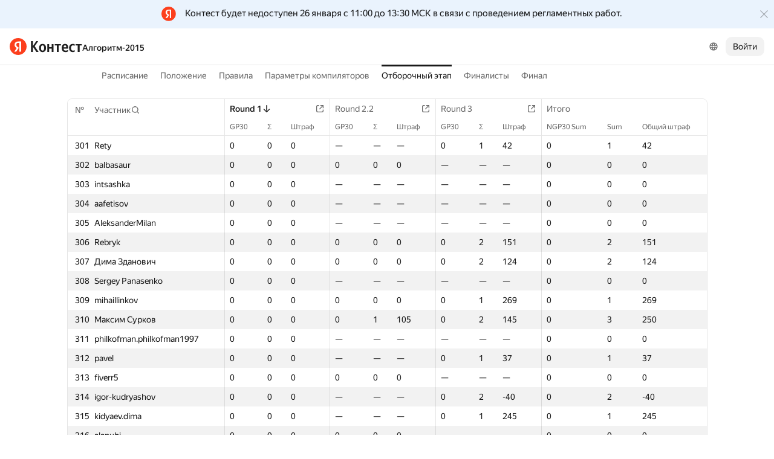

--- FILE ---
content_type: application/javascript
request_url: https://yastatic.net/s3/contest/static/contest-www/23d5bce1a5aa521f5b729e4bf0844c3323993689/bundles/merged-monitor/_merged-monitor.ru.js
body_size: 81869
content:
!function(t){function e(e,o,i){var r=!1;if(a){var s=[];t.each(l,function(){i.hasOwnProperty(this)&&(r=!0)&&s.push({name:this,val:i[this]})}),r&&(t.each(i,function(t){s.push({name:t,val:this})}),i=s)}t.each(i,function(i,a){if(r&&(i=a.name,a=a.val),t.isFunction(a)&&(!n||a.toString().indexOf(".__base")>-1)){var s=e[i]||function(){};o[i]=function(){var t=this.__base;this.__base=s;var e=a.apply(this,arguments);return this.__base=t,e}}else o[i]=a})}var n=function(){"_"}.toString().indexOf("_")>-1,o=function(){},i=Object.create||function(t){var e=function(){};return e.prototype=t,new e},a=!0,r={toString:""};for(var s in r)r.hasOwnProperty(s)&&(a=!1);var l=a?["toString","valueOf"]:null;t.inherit=function(){var n=arguments,a=t.isFunction(n[0]),r=a?n[0]:o,s=n[a?1:0]||{},l=n[a?2:1],c=s.__constructor||a&&r.prototype.__constructor?function(){return this.__constructor.apply(this,arguments)}:function(){};if(!a)return c.prototype=s,c.prototype.__self=c.prototype.constructor=c,t.extend(c,l);t.extend(c,r);var u=r.prototype,_=c.prototype=i(u);return _.__self=_.constructor=c,e(u,_,s),l&&e(r,c,l),c},t.inheritSelf=function(t,n,o){var i=t.prototype;return e(i,i,n),o&&e(t,t,o),t}}(jQuery),function(t){var e=0,n="__"+ +new Date,o=function(){return"uniq"+ ++e};t.identify=function(t,e){if(!t)return o();var i="uniqueID"in t?"uniqueID":n;return e||i in t?t[i]:t[i]=o()}}(jQuery),function(t){t.isEmptyObject||(t.isEmptyObject=function(t){for(var e in t)return!1;return!0})}(jQuery),function(t){t.extend({debounce:function(t,e,n,o){3==arguments.length&&"boolean"!=typeof n&&(o=n,n=!1);var i;return function(){var a=arguments;o=o||this,n&&!i&&t.apply(o,a),clearTimeout(i),i=setTimeout(function(){n||t.apply(o,a),i=null},e)}},throttle:function(t,e,n){var o,i,a;return function(){i=arguments,a=!0,n=n||this,o||function(){a?(t.apply(n,i),a=!1,o=setTimeout(arguments.callee,e)):o=null}()}}})}(jQuery),function(t){var e="__"+ +new Date+"storage",n=function(e,n){return t.identify(e)+(n?t.identify(n):"")},o={buildEventName:function(t){return t},on:function(o,i,a,r,s){if("string"==typeof o){t.isFunction(i)&&(r=a,a=i,i=void 0);for(var l,c=n(a,r),u=this[e]||(this[e]={}),_=o.split(" "),d=0;o=_[d++];)if(o=this.buildEventName(o),l=u[o]||(u[o]={ids:{},list:{}}),!(c in l.ids)){var h=l.list,p={fn:a,data:i,ctx:r,special:s};h.last?(h.last.next=p,p.prev=h.last):h.first=p,l.ids[c]=h.last=p}}else{var f=this;t.each(o,function(t,e){f.on(t,e,i,s)})}return this},onFirst:function(t,e,n,o){return this.on(t,e,n,o,{one:!0})},un:function(o,i,a){if("string"==typeof o||"undefined"==typeof o){var r=this[e];if(r)if(o){for(var s,l=o.split(" "),c=0;o=l[c++];)if(o=this.buildEventName(o),s=r[o])if(i){var u=n(i,a),_=s.ids;if(u in _){var d=s.list,h=_[u],p=h.prev,f=h.next;p?p.next=f:h===d.first&&(d.first=f),f?f.prev=p:h===d.last&&(d.last=p),delete _[u]}}else delete this[e][o]}else delete this[e]}else{var m=this;t.each(o,function(t,e){m.un(t,e,a)})}return this},trigger:function(n,o){var i,a=this,r=a[e];if("string"==typeof n?n=t.Event(a.buildEventName(i=n)):n.type=a.buildEventName(i=n.type),n.target||(n.target=a),r&&(r=r[n.type]))for(var s,l=r.list.first;l;)n.data=l.data,s=l.fn.call(l.ctx||a,n,o),"undefined"!=typeof s&&(n.result=s,s===!1&&(n.preventDefault(),n.stopPropagation())),l.special&&l.special.one&&a.un(i,l.fn,l.ctx),l=l.next;return this}};t.observable=t.inherit(o,o)}(jQuery),function(t,e){function n(t,e,n){return(t?"__elem_"+t:"")+"__mod"+(e?"_"+e:"")+(n?"_"+n:"")}function o(e,o,i){t.isFunction(e)?o[n(i,"*","*")]=e:t.each(e,function(e,a){t.isFunction(a)?o[n(i,e,"*")]=a:t.each(a,function(t,a){o[n(i,e,t)]=a})})}function i(t,e){return e?Array.isArray(e)?function(n){for(var o=0,i=e.length;i>o;)if(n.hasMod(t,e[o++]))return!0;return!1}:function(n){return n.hasMod(t,e)}:function(e){return e.hasMod(t)}}var a=[],r={},s={};this.BEM=t.inherit(t.observable,{__constructor:function(t,e,n){var o=this;o._modCache=t||{},o._processingMods={},o._params=e,o.params=null,n!==!1?o._init():o.afterCurrentEvent(function(){o._init()})},_init:function(){return this._initing||this.hasMod("js","inited")||(this._initing=!0,this.params||(this.params=t.extend(this.getDefaultParams(),this._params),delete this._params),this.setMod("js","inited"),delete this._initing,this.hasMod("js","inited")&&this.trigger("init")),this},changeThis:function(t,e){return t.bind(e||this)},afterCurrentEvent:function(t,e){this.__self.afterCurrentEvent(this.changeThis(t,e))},trigger:function(t,e){return this.__base(t=this.buildEvent(t),e).__self.trigger(t,e),this},buildEvent:function(e){return"string"==typeof e&&(e=t.Event(e)),e.block=this,e},hasMod:function(t,n,o){var i=arguments.length,a=!1;1==i?(o="",n=t,t=e,a=!0):2==i&&("string"==typeof t?(o=n,n=t,t=e):(o="",a=!0));var r=this.getMod(t,n)===o;return a?!r:r},getMod:function(t,e){var n=typeof t;if("string"===n||"undefined"===n){e=t||e;var o=this._modCache;return e in o?o[e]:o[e]=this._extractModVal(e)}return this._getElemMod(e,t)},_getElemMod:function(t,e,n){return this._extractModVal(t,e,n)},getMods:function(t){var n=t&&"string"!=typeof t,o=this,i=[].slice.call(arguments,n?1:0),a=o._extractMods(i,n?t:e);return n||(i.length?i.forEach(function(t){o._modCache[t]=a[t]}):o._modCache=a),a},setMod:function(n,o,i){"undefined"==typeof i&&(i=o,o=n,n=e);var a=this;if(!n||n[0]){var r=(n&&n[0]?t.identify(n[0]):"")+"_"+o;if(this._processingMods[r])return a;var s,l=n?a._getElemMod(o,n,s=a.__self._extractElemNameFrom(n)):a.getMod(o);if(l===i)return a;this._processingMods[r]=!0;var c=!0,u=[o,i,l];n&&u.unshift(n),[["*","*"],[o,"*"],[o,i]].forEach(function(t){c=a._callModFn(s,t[0],t[1],u)!==!1&&c}),!n&&c&&(a._modCache[o]=i),c&&a._afterSetMod(o,i,l,n,s),delete this._processingMods[r]}return a},_afterSetMod:function(t,e,n,o,i){},toggleMod:function(t,n,o,i,a){"string"==typeof t&&(a=i,i=o,o=n,n=t,t=e),"undefined"==typeof i?i="":"boolean"==typeof i&&(a=i,i="");var r=this.getMod(t,n);return(r==o||r==i)&&this.setMod(t,n,"boolean"==typeof a?a?o:i:this.hasMod(t,n,o)?i:o),this},delMod:function(t,n){return n||(n=t,t=e),this.setMod(t,n,"")},_callModFn:function(t,o,i,a){var r=n(t,o,i);return this[r]?this[r].apply(this,a):e},_extractModVal:function(t,e){return""},_extractMods:function(t,e){return{}},channel:function(t,e){return this.__self.channel(t,e)},getDefaultParams:function(){return{}},del:function(t){var e=[].slice.call(arguments);return"string"==typeof t&&e.unshift(this),this.__self.del.apply(this.__self,e),this},destruct:function(){}},{_name:"i-bem",blocks:r,decl:function(n,a,s){if("string"==typeof n?n={block:n}:n.name&&(n.block=n.name),n.baseBlock&&!r[n.baseBlock])throw'baseBlock "'+n.baseBlock+'" for "'+n.block+'" is undefined';a||(a={}),a.onSetMod&&(o(a.onSetMod,a),delete a.onSetMod),a.onElemSetMod&&(t.each(a.onElemSetMod,function(t,e){o(e,a,t)}),delete a.onElemSetMod);var l=r[n.baseBlock||n.block]||this;if(n.modName){var c=i(n.modName,n.modVal);t.each(a,function(n,o){t.isFunction(o)&&(a[n]=function(){var t;if(c(this))t=o;else{var i=l.prototype[n];i&&i!==a[n]&&(t=this.__base)}return t?t.apply(this,arguments):e})})}if(s&&"boolean"==typeof s.live){var u=s.live;s.live=function(){return u}}var _;return n.block==l._name?(_=t.inheritSelf(l,a,s))._processLive(!0):((_=r[n.block]=t.inherit(l,a,s))._name=n.block,delete _._liveInitable),_},_processLive:function(t){return!1},create:function(t,e){return"string"==typeof t&&(t={block:t}),new r[t.block](t.mods,e)},getName:function(){return this._name},_extractElemNameFrom:function(t){},afterCurrentEvent:function(t,e){1==a.push({fn:t,ctx:e})&&setTimeout(this._runAfterCurrentEventFns,0)},_runAfterCurrentEventFns:function(){var t=a.length;if(t)for(var e,n=a.splice(0,t);e=n.shift();)e.fn.call(e.ctx||this)},changeThis:function(t,e){return t.bind(e||this)},del:function(t){var e="string"==typeof t,n=e?0:1,o=arguments.length;for(e&&(t=this);o>n;)delete t[arguments[n++]];return this},channel:function(n,o){return"boolean"==typeof n&&(o=n,n=e),n||(n="default"),o?void(s[n]&&(s[n].un(),delete s[n])):s[n]||(s[n]=new t.observable)}})}(jQuery),function(){Object.keys||(Object.keys=function(t){var e=[];for(var n in t)t.hasOwnProperty(n)&&e.push(n);return e})}(),function(){var t=Array.prototype,e=Object.prototype.toString,n={indexOf:function(t,e){e=+(e||0);var n=this,o=n.length;if(o>0&&o>e)for(e=0>e?Math.ceil(e):Math.floor(e),-o>e&&(e=0),0>e&&(e+=o);o>e;){if(e in n&&n[e]===t)return e;++e}return-1},forEach:function(t,e){for(var n=-1,o=this,i=o.length;++n<i;)n in o&&(e?t.call(e,o[n],n,o):t(o[n],n,o))},map:function(t,e){for(var n=-1,o=this,i=o.length,a=new Array(i);++n<i;)n in o&&(a[n]=e?t.call(e,o[n],n,o):t(o[n],n,o));return a},filter:function(t,e){for(var n=-1,o=this,i=o.length,a=[];++n<i;)n in o&&(e?t.call(e,o[n],n,o):t(o[n],n,o))&&a.push(o[n]);return a},reduce:function(t,e){var n,o=-1,i=this,a=i.length;if(arguments.length<2){for(;++o<a;)if(o in i){n=i[o];break}}else n=e;for(;++o<a;)o in i&&(n=t(n,i[o],o,i));return n},some:function(t,e){for(var n=-1,o=this,i=o.length;++n<i;)if(n in o&&(e?t.call(e,o[n],n,o):t(o[n],n,o)))return!0;return!1},every:function(t,e){for(var n=-1,o=this,i=o.length;++n<i;)if(n in o&&!(e?t.call(e,o[n],n,o):t(o[n],n,o)))return!1;return!0}};for(var o in n)t[o]||(t[o]=n[o]);Array.isArray||(Array.isArray=function(t){return"[object Array]"===e.call(t)})}(),function(){var t=Array.prototype.slice;Function.prototype.bind||(Function.prototype.bind=function(e){var n=this,o=t.call(arguments,1);return function(){return n.apply(e,o.concat(t.call(arguments)))}})}(),function(t,e,n){function o(t,e,n){n.push(r,t,r,e)}function i(t,e,n,i){i.push(t),n&&o(e,n,i)}function a(t,e,a,r,l){i(t,n,n,l),l.push(s,e),r&&o(a,r,l)}var r="_",s="__",l="[a-zA-Z0-9-]+";t.INTERNAL={NAME_PATTERN:l,MOD_DELIM:r,ELEM_DELIM:s,buildModPostfix:function(t,e,n){var i=n||[];return o(t,e,i),n?i:i.join("")},buildClass:function(t,e,o,r,s){var l=typeof o;if("string"==l?"string"!=typeof r&&"number"!=typeof r&&(s=r,r=o,o=e,e=n):"undefined"!=l?(s=o,o=n):e&&"string"!=typeof e&&(s=e,e=n),!(e||o||s))return t;var c=s||[];return e?a(t,e,o,r,c):i(t,o,r,c),s?c:c.join("")},buildClasses:function(t,o,r,s){o&&"string"!=typeof o&&(s=r,r=o,o=n);var l=s||[];return o?a(t,o,n,n,l):i(t,n,n,l),r&&e.each(r,function(e,n){n&&(l.push(" "),o?a(t,o,e,n,l):i(t,e,n,l))}),s?l:l.join("")}}}(BEM,jQuery),function(t,e,n){function o(t,e,n){(t[e]||(t[e]=[])).unshift(n)}function i(t,e){return e.modName?function(n){(n._curBlock.mods||{})[e.modName]===e.modVal&&t(n)}:t}function a(t,n){var o,i=e.isArray(n);return e.isArray(t)?i?o=t.concat(n):(o=t).push(n):i?(o=n).unshift(t):o=[t,n],o}function r(t){return t.replace(p,function(t){return h[t]})}var s=t.INTERNAL,l=s.ELEM_DELIM,c={area:1,base:1,br:1,col:1,command:1,embed:1,hr:1,img:1,input:1,keygen:1,link:1,meta:1,param:1,source:1,wbr:1},u=s.buildClass,_=s.buildClasses,d={},h={'"':"&quot;","&":"&amp;","<":"&lt;",">":"&gt;"},p=/["&<>]/g;t.HTML={decl:function(t,n){"string"==typeof t&&(t={block:t}),t.name&&(t.block=t.name);var a=d[t.block]||(d[t.block]={});n.onBlock&&o(a,"_block",i(n.onBlock,t)),n.onElem&&(e.isFunction(n.onElem)?o(a,"_elem",i(n.onElem,t)):e.each(n.onElem,function(e,n){o(a,"_elem"+("*"===e?"":l+e),i(n,t))}))},build:function(t){var e=new this.Ctx(t);return e._buildAll(),e._flush()},Ctx:e.inherit({__constructor:function(t){this._buffer=[],this._params=t,this._tParams=null,this._tParamsChanges=null,this._curBlock=n},pos:function(){return this._params._pos},isFirst:function(){return 1===this._params._pos},isLast:function(){var t=this._params;return t._pos===t._siblingsCount},params:function(t){var e=this;return"undefined"==typeof t?e._params:(e._params=t,e)},param:function(t,n,o,i){var a=this,r=a._params;return"undefined"==typeof n?r[t]:(!o&&t in r?i&&(r[t]=e.extend(n,r[t])):r[t]=n,a)},attrs:function(t,e){return this.param("attrs",t,e,!0)},attr:function(t,e,n){var o=this;if("undefined"==typeof e)return(o._params.attrs||{})[t];var i=o._params.attrs;return i?(n||!(t in i))&&(i[t]=e):(o._params.attrs={})[t]=e,o},tag:function(t,e){return this.param("tag",t,e)},cls:function(t,e){return this.param("cls",t,e)},mods:function(t,e){return this.param("mods",t,e,!0)},mod:function(t,e,n){var o=this;if("undefined"==typeof e)return(o._params.mods||{})[t];var i=o._params.mods;return i?(n||!(t in i))&&(i[t]=e):(o._params.mods={})[t]=e,o},mix:function(t,e){var n=this,o=n._params;return"undefined"==typeof t?o.mix:(!e&&"mix"in o?o.mix=o.mix.concat(t):o.mix=t,n)},js:function(t){return this.param("js",t)},content:function(t,e){return this.param("content",t,e)},wrapContent:function(t){var e=this,n=e._params;return t.content=n.content,n.content=t,e},beforeContent:function(t){var e=this,n=e._params;return n.content=a(t,n.content),e},afterContent:function(t){var e=this,n=e._params;return n.content=a(n.content,t),e},wrap:function(t){var e=this,n=e._params;return t.block||(t._curBlock=e._curBlock),t.content=n._wrapper?n._wrapper:n,n._wrapper=t,e},tParam:function(t,e){var n=this,o=n._tParams||(n._tParams={});if("undefined"==typeof e)return o[t];var i=n._tParamsChanges||(n._tParamsChanges={});return t in i||(i[t]=o[t]),o[t]=e,n},generateId:function(){return e.identify()},stop:function(){this._params._isStopped=!0},_buildAll:function(){var t=this,n=t._buffer,o=t._params,i=typeof o;if("string"===i||"number"===i)n.push(o);else if(e.isArray(o))for(var a,r,s=0,l=o.length;l>s;)t._params=a=o[s++],r=typeof a,"string"===r||"number"===r?n.push(a):a&&(a._pos=s,a._siblingsCount=l,t._buildByDecl());else o&&(t._params._pos=t._params._siblingsCount=1,t._buildByDecl())},_build:function(){var t,n=this,o=n._buffer,i=n._params,a=i.tag||"div",s=i.block||i.elem,l=s&&(i.block||n._curBlock.block),d=!1;i.js&&((t={})[u(l,i.elem)]=i.js===!0?{}:i.js,d=!i.elem),o.push("<",a),(s||i.cls)&&(o.push(' class="'),s&&(_(l,i.elem,i.mods,o),i.mix&&e.each(i.mix,function(e,n){n&&(o.push(" "),_(n.block,n.elem,n.mods,o),n.js&&((t||(t={}))[u(n.block,n.elem)]=n.js===!0?{}:n.js,d||(d=!n.elem)))})),i.cls&&o.push(s?" ":"",i.cls),d&&o.push(" i-bem"),o.push('"')),t&&o.push(' onclick="return ',r(JSON.stringify(t)),'"'),i.attrs&&e.each(i.attrs,function(t,e){"undefined"!=typeof e&&null!==e&&e!==!1&&o.push(" ",t,'="',e.toString().replace(/"/g,"&quot;"),'"')}),c[a]?o.push("/>"):(o.push(">"),"undefined"!=typeof i.content&&(n._params=i.content,n._buildAll()),o.push("</",a,">"))},_flush:function(){var t=this._buffer.join("");return delete this._buffer,t},_buildByDecl:function(){var t=this,n=t._curBlock,o=t._params;if(o._curBlock&&(t._curBlock=o._curBlock),o.block&&(t._curBlock=o),!o._wrapper){if(o.block||o.elem){var i=d[t._curBlock.block];if(i){var a;if(o.elem?(a=i["_elem"+l+o.elem],i._elem&&(a=a?a.concat(i._elem):i._elem)):a=i._block,a)for(var r,s=0;(r=a[s++])&&(r(t),!o._isStopped););}}if(o._wrapper)return o._curBlock=t._curBlock,t._params=o._wrapper,t._buildAll()}var c=t._tParamsChanges;if(t._tParamsChanges=null,t._build(),t._curBlock=n,c){var u=t._tParams;e.each(c,function(t,e){"undefined"==typeof e?delete u[t]:u[t]=e})}}})}}(BEM,jQuery),function(t){if(!window.JSON){var e,n=Object.prototype.toString,o=/[\\\"\x00-\x1f\x7f-\x9f\u00ad\u0600-\u0604\u070f\u17b4\u17b5\u200c-\u200f\u2028-\u202f\u2060-\u206f\ufeff\ufff0-\uffff]/g,i={"\b":"\\b","	":"\\t","\n":"\\n","\f":"\\f","\r":"\\r",'"':'\\"',"\\":"\\\\"};window.JSON={stringify:e=function(a){if(null===a)return"null";if("undefined"==typeof a)return t;switch(n.call(a)){case"[object String]":return o.lastIndex=0,'"'+(o.test(a)?a.replace(o,function(t){var e=i[t];return"string"==typeof e?e:"\\u"+("0000"+t.charCodeAt(0).toString(16)).slice(-4)}):a)+'"';case"[object Number]":case"[object Boolean]":return""+a;case"[object Array]":for(var r,s="[",l=0,c=a.length;c>l;)r=e(a[l]),s+=(l++?",":"")+("undefined"==typeof r?"null":r);return s+"]";case"[object Object]":if("[object Function]"===n.call(a.toJSON))return e(a.toJSON());var r,s="{",l=0;for(var u in a)a.hasOwnProperty(u)&&(r=e(a[u]),"undefined"!=typeof r&&(s+=(l++?",":"")+'"'+u+'":'+r));return s+"}";default:return t}},parse:function(t){return Function("return "+t)()}}}}(),jQuery.cookie=function(t,e,n){if("undefined"==typeof e){var o=null;if(document.cookie&&""!=document.cookie)for(var i=document.cookie.split(";"),a=0;a<i.length;a++){var r=jQuery.trim(i[a]);if(r.substring(0,t.length+1)==t+"="){o=decodeURIComponent(r.substring(t.length+1));break}}return o}n=n||{},null===e&&(e="",n.expires=-1);var s="";if(n.expires&&("number"==typeof n.expires||n.expires.toUTCString)){var l;"number"==typeof n.expires?(l=new Date,l.setTime(l.getTime()+24*n.expires*60*60*1e3)):l=n.expires,s="; expires="+l.toUTCString()}var c=n.path?"; path="+n.path:"",u=n.domain?"; domain="+n.domain:"",_=n.secure?"; secure":"";document.cookie=[t,"=",encodeURIComponent(e),s,c,u,_].join("")},function(t){function e(t){return t.replace(/%.{2}/g,function(t){return o[t]||t})}function n(t,n){var o="";try{o=t(n)}catch(i){try{o=t(e(n))}catch(i){o=n}}return o}var o={"%D0":"%D0%A0","%C0":"%D0%90","%C1":"%D0%91","%C2":"%D0%92","%C3":"%D0%93","%C4":"%D0%94","%C5":"%D0%95","%A8":"%D0%81","%C6":"%D0%96","%C7":"%D0%97","%C8":"%D0%98","%C9":"%D0%99","%CA":"%D0%9A","%CB":"%D0%9B","%CC":"%D0%9C","%CD":"%D0%9D","%CE":"%D0%9E","%CF":"%D0%9F","%D1":"%D0%A1","%D2":"%D0%A2","%D3":"%D0%A3","%D4":"%D0%A4","%D5":"%D0%A5","%D6":"%D0%A6","%D7":"%D0%A7","%D8":"%D0%A8","%D9":"%D0%A9","%DA":"%D0%AA","%DB":"%D0%AB","%DC":"%D0%AC","%DD":"%D0%AD","%DE":"%D0%AE","%DF":"%D0%AF","%E0":"%D0%B0","%E1":"%D0%B1","%E2":"%D0%B2","%E3":"%D0%B3","%E4":"%D0%B4","%E5":"%D0%B5","%B8":"%D1%91","%E6":"%D0%B6","%E7":"%D0%B7","%E8":"%D0%B8","%E9":"%D0%B9","%EA":"%D0%BA","%EB":"%D0%BB","%EC":"%D0%BC","%ED":"%D0%BD","%EE":"%D0%BE","%EF":"%D0%BF","%F0":"%D1%80","%F1":"%D1%81","%F2":"%D1%82","%F3":"%D1%83","%F4":"%D1%84","%F5":"%D1%85","%F6":"%D1%86","%F7":"%D1%87","%F8":"%D1%88","%F9":"%D1%89","%FA":"%D1%8A","%FB":"%D1%8B","%FC":"%D1%8C","%FD":"%D1%8D","%FE":"%D1%8E","%FF":"%D1%8F"};t.extend({decodeURI:function(t){return n(decodeURI,t)},decodeURIComponent:function(t){return n(decodeURIComponent,t)}})}(jQuery),function(t,e,n){function o(t,n){var o=t[0];e.each(s(o),function(r,s){a(s,o,r,n);var l=p[s.uniqId];l?l.domElem.index(o)<0&&(l.domElem=l.domElem.add(t),e.extend(l._params,s)):i(r,t,s)})}function i(t,o,i,r,l){"boolean"==typeof i&&(l=r,r=i,i=n);var c=o[0];i=a(i||s(c)[t],c,t);var u=i.uniqId;if(p[u])return p[u]._init();h[u]=h[u]?h[u].add(o):o;var _=c.parentNode;_&&11!==_.nodeType||e.unique(h[u]);var d=b[t]||$.decl(t,{},{live:!0});if(!(d._liveInitable=!!d._processLive())||r||i.live===!1){r&&o.addClass("i-bem");var f=new d(h[u],i,!!r);return delete h[u],l&&l.apply(f,M.call(arguments,4)),f}}function a(t,n,o,i){(t||(t={})).uniqId||(t.uniqId=(t.id?o+"-id-"+t.id:e.identify())+(i||e.identify()));var a=e.identify(n),r=f[a]||(f[a]={});return r[o]||(r[o]=t),t}function r(t,e,n){var o=t.find(e);return n?o:o.add(t.filter(e))}function s(t){var n=e.identify(t);return f[n]||(f[n]=l(t))}function l(t){var n,o,i=t.getAttribute("data-bem");return i?JSON.parse(i):(n=t.onclick||t.ondblclick,n||"body"!=t.tagName.toLowerCase()||(o=e(t),i=o.attr("onclick")||o.attr("ondblclick"),i&&(n=Function(i))),n?n():{})}function c(t){delete f[e.identify(t)]}function u(t,e){1===t.domElem.length?t.destruct(!0):t.domElem=t.domElem.not(e)}var _=e(window),d=e(document),h={},p={},f={},m={},g={},b=t.blocks,v=t.INTERNAL,y=v.NAME_PATTERN,x=v.MOD_DELIM,k=v.ELEM_DELIM,w=v.buildModPostfix,L=v.buildClass,M=Array.prototype.slice,E=Array.prototype.reverse;e.fn.bem=function(t,e){return i(t,this,e,!0)};var $=t.DOM=t.decl("i-bem__dom",{__constructor:function(t,n,o){var i=this;i.domElem=t,i._eventNameCache={},i._elemCache={},p[i._uniqId=n.uniqId||e.identify(i)]=i,i._needSpecialUnbind=!1,i.__base(null,n,o)},findBlocksInside:function(t,e){return this._findBlocks("find",t,e)},findBlockInside:function(t,e){return this._findBlocks("find",t,e,!0)},findBlocksOutside:function(t,e){return this._findBlocks("parents",t,e)},findBlockOutside:function(t,e){return this._findBlocks("closest",t,e)[0]||null},findBlocksOn:function(t,e){return this._findBlocks("",t,e)},findBlockOn:function(t,e){return this._findBlocks("",t,e,!0)},_findBlocks:function(t,o,a,r){if(!this.domElem)return[];a||(a=o,o=n);var s=o?"string"==typeof o?this.findElem(o):o:this.domElem,l="string"==typeof a,c=l?a:a.block||a.blockName,u="."+(l?L(c):L(c,a.modName,a.modVal))+(r?":first":""),_=s.filter(u);if(t&&(_=_.add(s[t](u))),r)return _[0]?i(c,_.eq(0),!0):null;var d=[],h={};return e.each(_,function(t,n){var o=i(c,e(n),!0);h[o._uniqId]||(h[o._uniqId]=!0,d.push(o))}),d},bindToDomElem:function(t,n,o){var i=this;return o?t.bind(i._buildEventName(n),function(t){return(t.data||(t.data={})).domElem=e(this),o.apply(i,arguments)}):e.each(n,function(e,n){i.bindToDomElem(t,e,n)}),i},bindToDoc:function(t,e){return this._needSpecialUnbind=!0,this.bindToDomElem(d,t,e)},bindToWin:function(t,e){var n,o,i=e;return"resize"===t&&(e=function(){var t=_.height(),e=_.width();(n!==t||o!==e)&&(n=t,o=e,i.apply(this,arguments))}),this._needSpecialUnbind=!0,this.bindToDomElem(_,t,e)},bindTo:function(t,n,o){return!n||e.isFunction(n)?(o=n,n=t,t=this.domElem):"string"==typeof t&&(t=this.elem(t)),this.bindToDomElem(t,n,o)},unbindFromDomElem:function(t,e){return t.unbind(this._buildEventName(e)),this},unbindFromDoc:function(t){return this.unbindFromDomElem(d,t)},unbindFromWin:function(t){return this.unbindFromDomElem(_,t)},unbindFrom:function(t,e){return e?"string"==typeof t&&(t=this.elem(t)):(e=t,t=this.domElem),this.unbindFromDomElem(t,e)},_buildEventName:function(t){var e=this;return t.indexOf(" ")>1?t.split(" ").map(function(t){return e._buildOneEventName(t)}).join(" "):e._buildOneEventName(t)},_buildOneEventName:function(t){var e=this,n=e._eventNameCache;if(t in n)return n[t];var o="."+e._uniqId;if(t.indexOf(".")<0)return n[t]=t+o;var i=".bem_"+e.__self._name;return n[t]=t.split(".").map(function(t,e){return 0==e?t+i:i+"_"+t}).join("")+o},trigger:function(t,e){return this.__base(t=this.buildEvent(t),e).domElem&&this._ctxTrigger(t,e),this},_ctxTrigger:function(t,n){var o=this,i=m[o.__self._buildCtxEventName(t.type)],a={};i&&o.domElem.each(function(){for(var r=this,s=i.counter;r&&s;){var l=e.identify(r,!0);if(l){if(a[l])break;var c=i.ctxs[l];c&&(e.each(c,function(e,i){i.fn.call(i.ctx||o,t,n)}),s--),a[l]=!0}r=r.parentNode}})},setMod:function(t,n,o){if(t&&"undefined"!=typeof o&&t.length>1){var i=this;return t.each(function(){var a=e(this);a.__bemElemName=t.__bemElemName,i.setMod(a,n,o)}),i}return this.__base(t,n,o)},_extractModVal:function(t,e,n){var o,i=(e||this.domElem)[0];return i&&(o=i.className.match(this.__self._buildModValRE(t,n||e))),o?o[2]:""},_extractMods:function(t,e){var n={},o=!t.length,i=0;return((e||this.domElem)[0].className.match(this.__self._buildModValRE("("+(o?y:t.join("|"))+")",e,"g"))||[]).forEach(function(t){var e=(t=t.trim()).lastIndexOf(x),o=t.substr(0,e-1).lastIndexOf(x);n[t.substr(o+1,e-o-1)]=t.substr(e+1),++i}),i<t.length&&t.forEach(function(t){t in n||(n[t]="")}),n},_afterSetMod:function(t,n,o,i,a){if(!this._isDestructing){var r=this.__self,s=r._buildModClassPrefix(t,a),l=r._buildModValRE(t,a),c=""===n;(i||this.domElem).each(function(){var t=this.className;t.indexOf(s)>-1?this.className=t.replace(l,c?"":"$1"+s+n):c||e(this).addClass(s+n)}),a&&this.dropElemCache(a,t,o).dropElemCache(a,t,n)}},findElem:function(t,e,n,o){arguments.length%2?(o=n,n=e,e=t,t=this.domElem):"string"==typeof t&&(t=this.findElem(t));var i=this.__self,a="."+e.split(" ").map(function(t){return L(i._name,t,n,o)}).join(",.");return r(t,a)},_elem:function(t,e,n){var o,i=t+w(e,n);return(o=this._elemCache[i])||(o=this._elemCache[i]=this.findElem(t,e,n),o.__bemElemName=t),o},elem:function(t,n,o){if(n&&"string"!=typeof n)return n.__bemElemName=t,n;if(t.indexOf(" ")<0)return this._elem(t,n,o);var i=e([]),a=this;return t.split(" ").forEach(function(t){i=i.add(a._elem(t,n,o))}),i},dropElemCache:function(t,e,n){if(t){var o=this,i=w(e,n);t.indexOf(" ")<0?delete o._elemCache[t+i]:t.split(" ").forEach(function(t){delete o._elemCache[t+i]})}else this._elemCache={};return this},elemParams:function(t){var e;return"string"==typeof t?(e=t,t=this.elem(t)):e=this.__self._extractElemNameFrom(t),l(t[0])[L(this.__self.getName(),e)]||{}},elemify:function(t,n){return(t=e(t)).__bemElemName=n,t},containsDomElem:function(t){var e=!1;return this.domElem.each(function(){return!(e=t.parents().andSelf().index(this)>-1)}),e},buildSelector:function(t,e,n){return this.__self.buildSelector(t,e,n)},destruct:function(t){var n=this,o=n.__self;n._isDestructing||(n._isDestructing=!0,n._needSpecialUnbind&&o.doc.add(o.win).unbind("."+n._uniqId),n.dropElemCache().domElem.each(function(t,n){var o=s(n);e.each(o,function(t,e){var o=p[e.uniqId];o?o._isDestructing||u(o,n):delete h[e.uniqId]}),c(n)}),t||n.domElem.remove(),delete p[n.un()._uniqId],delete n.domElem,delete n._elemCache,n.__base())}},{scope:null,doc:d,win:_,_processLive:function(t){var e=this,n=e._liveInitable;if("live"in e){var o="undefined"==typeof n;if(o^t){n=e.live()!==!1;var i=e.getName(),a=e.live;e.live=function(){return this.getName()===i?n:a.apply(this,arguments)}}}return n},init:function(t,n,i){(!t||e.isFunction(t))&&(i=n,n=t,t=d);var a=e.identify();return r(t,".i-bem").each(function(){o(e(this),a)}),n&&this.afterCurrentEvent(function(){n.call(i||this,t)}),this._runAfterCurrentEventFns(),t},destruct:function(t,o,i){"boolean"!=typeof t&&(i=o,o=t,t=n),E.call(r(o,".i-bem",i)).each(function(t,n){var o=s(this);e.each(o,function(t,e){if(e.uniqId){var o=p[e.uniqId];o?u(o,n):delete h[e.uniqId]}}),c(this)}),t||(i?o.empty():o.remove())},update:function(t,e,n,o){return this.destruct(t,!0),this.init(t.html(e),n,o)},replace:function(t,n){return this.destruct(!0,t),this.init(e(n).replaceAll(t))},append:function(t,n){return this.init(e(n).appendTo(t))},prepend:function(t,n){return this.init(e(n).prependTo(t))},before:function(t,n){return this.init(e(n).insertBefore(t))},after:function(t,n){return this.init(e(n).insertAfter(t))},_buildCtxEventName:function(t){return this._name+":"+t},_liveClassBind:function(t,n,o,i){var a=this;if(n.indexOf(" ")>-1)n.split(" ").forEach(function(e){a._liveClassBind(t,e,o,i)});else{var r=g[n],s=e.identify(o);r||(r=g[n]={},d.bind(n,a.changeThis(a._liveClassTrigger,a))),r=r[t]||(r[t]={uniqIds:{},fns:[]}),s in r.uniqIds||(r.fns.push({uniqId:s,fn:a._buildLiveEventFn(o,i)}),r.uniqIds[s]=r.fns.length-1)}return this},_liveClassUnbind:function(t,n,o){var i=g[n];if(i)if(o){if(i=i[t]){var a=e.identify(o);if(a in i.uniqIds){var r=i.uniqIds[a],s=i.fns.length-1;for(i.fns.splice(r,1);s>r;)i.uniqIds[i.fns[r++].uniqId]=r-1;delete i.uniqIds[a]}}}else delete i[t];return this},_liveClassTrigger:function(t){var n=g[t.type];if(n){var o=t.target,i=[];for(var a in n)n.hasOwnProperty(a)&&i.push(a);do for(var r=" "+o.className+" ",s=0;a=i[s++];)if(r.indexOf(" "+a+" ")>-1){for(var l,c=0,u=n[a].fns,_=!1;l=u[c++];)l.fn.call(e(o),t)===!1&&(_=!0);if(_&&t.preventDefault(),_||t.isPropagationStopped())return;i.splice(--s,1)}while(i.length&&(o=o.parentNode))}},_buildLiveEventFn:function(t,n){var o=this;return function(a){var r=[o._name,((a.data||(a.data={})).domElem=e(this)).closest(o.buildSelector()),!0],s=i.apply(null,n?r.concat([t,a]):r);return s&&!n&&t?t.apply(s,arguments):void 0}},liveInitOnEvent:function(t,e,n){return this.liveBindTo(t,e,n,!0)},liveBindTo:function(t,o,i,a){(!o||e.isFunction(o))&&(i=o,o=t,t=n),t&&"string"!=typeof t||(t={elem:t}),t.elemName&&(t.elem=t.elemName);var r=this;return t.elem&&t.elem.indexOf(" ")>0?(t.elem.split(" ").forEach(function(e){r._liveClassBind(L(r._name,e,t.modName,t.modVal),o,i,a)}),r):r._liveClassBind(L(r._name,t.elem,t.modName,t.modVal),o,i,a)},liveUnbindFrom:function(t,o,i){(!o||e.isFunction(o))&&(i=o,o=t,t=n);var a=this;return t&&t.indexOf(" ")>1?(t.split(" ").forEach(function(t){a._liveClassUnbind(L(a._name,t),o,i)}),a):a._liveClassUnbind(L(a._name,t),o,i)},_liveInitOnBlockEvent:function(t,e,n,o){var i=this._name;return b[e].on(t,function(t){if(t.block.domElem){var e=arguments,a=t.block[o](i);n&&a.forEach(function(t){n.apply(t,e)})}}),this},liveInitOnBlockEvent:function(t,e,n){return this._liveInitOnBlockEvent(t,e,n,"findBlocksOn")},liveInitOnBlockInsideEvent:function(t,e,n){return this._liveInitOnBlockEvent(t,e,n,"findBlocksOutside")},liveInitOnBlockInit:function(t,e){return this.liveInitOnBlockEvent("init",t,e)},liveInitOnBlockInsideInit:function(t,e){return this.liveInitOnBlockInsideEvent("init",t,e)},on:function(t,e,n,o,i){return t.jquery?this._liveCtxBind(t,e,n,o,i):this.__base(t,e,n,o)},un:function(t,e,n,o){return t.jquery?this._liveCtxUnbind(t,e,n,o):this.__base(t,e,n)},liveCtxBind:function(t,e,n,o,i){return this._liveCtxBind(t,e,n,o,i)},_liveCtxBind:function(t,o,i,a,r){var s=this;if("string"==typeof o)if(e.isFunction(i)&&(r=a,a=i,i=n),o.indexOf(" ")>-1)o.split(" ").forEach(function(e){s._liveCtxBind(t,e,i,a,r)});else{var l=s._buildCtxEventName(o),c=m[l]||(m[l]={counter:0,ctxs:{}});t.each(function(){var t=e.identify(this),n=c.ctxs[t];n||(n=c.ctxs[t]={},++c.counter),n[e.identify(a)+(r?e.identify(r):"")]={fn:a,data:i,ctx:r}})}else e.each(o,function(e,n){s._liveCtxBind(t,e,n,i)});return s},liveCtxUnbind:function(t,e,n,o){return this._liveCtxUnbind(t,e,n,o)},_liveCtxUnbind:function(t,n,o,i){var a=this,r=m[n=a._buildCtxEventName(n)];return r&&(t.each(function(){var t,n=e.identify(this,!0);n&&(t=r.ctxs[n])&&(o&&delete t[e.identify(o)+(i?e.identify(i):"")],(!o||e.isEmptyObject(t))&&(r.counter--,delete r.ctxs[n]))}),r.counter||delete m[n]),a},_extractElemNameFrom:function(t){if(t.__bemElemName)return t.__bemElemName;var e=t[0].className.match(this._buildElemNameRE());return e?e[1]:n},extractParams:l,_buildModClassPrefix:function(t,e){return L(this._name)+(e?k+("string"==typeof e?e:this._extractElemNameFrom(e)):"")+x+t+x},_buildModValRE:function(t,e,n){return new RegExp("(\\s|^)"+this._buildModClassPrefix(t,e)+"("+y+")(?=\\s|$)",n)},_buildElemNameRE:function(){return new RegExp(this._name+k+"("+y+")(?:\\s|$)")},buildSelector:function(t,e,n){return"."+L(this._name,t,e,n)},getBlockByUniqId:function(t){return p[t]},getWindowSize:function(){return{width:_.width(),height:_.height()}}});e(function(){t.DOM.scope=e("body")})}(BEM,jQuery),function(){String.prototype.trim||(String.prototype.trim=function(){for(var t=this.replace(/^\s\s*/,""),e=/\s/,n=t.length;e.test(t.charAt(--n)););return t.slice(0,n+1)})}(),BEM.DOM.decl("i-global",{onSetMod:{js:function(){this.del(this.__self._params=$.extend({},this.params),"uniqId","name");var t=this.__self._params;t["passport-msg"]||(t["passport-msg"]=t.id),void 0===t["show-counters"]&&(t["show-counters"]=Math.round(100*Math.random())<=t["show-counters-percent"]),t.locale=t.lang,$(function(){t.oframebust&&Lego.oframebust(t.oframebust)})}},getDefaultParams:function(){return{id:"",login:Lego.isSessionValid()?$.cookie("yandex_login")||"":"",yandexuid:$.cookie("yandexuid"),lang:"ru",tld:"ru",retpath:encodeURI($.decodeURI(location.href)),"passport-host":"https://passport.yandex.ru","pass-host":"https://pass.yandex.ru","social-host":"https://social.yandex.ru","lego-path":"/lego","show-counters-percent":100}}},{param:function(t,e){return"undefined"==typeof e?(this._params||{})[t]:void(this._params&&(this._params[t]=e))}}),function(t){t||(t=window.Lego={}),t.isSessionValid=function(){return!!t.getCookie("yandex_login")}}(window.Lego),function(t){t||(t=window.Lego={}),!t.params&&(t.params={}),t.c=function(t,e,n){},t.cp=function(t,e,n,o,i,a){},t.ch=function(t,e,n){}}(window.Lego),function(t){t||(t=window.Lego={}),t.getCookie=function(t){var e=document.cookie;if(e.length<1)return!1;var n=e.indexOf(t+"=");if(-1===n)return!1;n+=t.length+1;var o=e.indexOf(";",n);return decodeURIComponent(-1===o?e.substring(n):e.substring(n,o))}}(window.Lego),function(t,e){e||(e=window.Lego={}),e.init||(e.init=function(n){return(n=e.params=t.extend({id:"",login:e.isSessionValid()?e.getCookie("yandex_login")||"":"",yandexuid:e.getCookie("yandexuid"),locale:"ru",retpath:window.location.toString(),"passport-host":"https://passport.yandex.ru","pass-host":"https://pass.yandex.ru",
"passport-msg":n.id,"social-host":"https://social.yandex.ru","lego-path":"/lego","show-counters-percent":100},n,e.params))["show-counters"]=Math.round(100*Math.random())<=n["show-counters-percent"],BEM.blocks["i-global"]._params||t.extend(BEM.blocks["i-global"]._params={},n),t(function(){n.oframebust&&e.oframebust(n.oframebust)}),n}),e.block||(e.block={}),e.blockInit||(e.blockInit=function(n,o){n=n||document,o=o||".g-js",t(n).find(o).each(function(){var n=t(this),o=this.onclick?this.onclick():{},i=o.name||"",a=e.block[i];a&&!n.data(i)&&(a.call(n,o),n.data(i,!0).addClass(i+"_js_inited"))})}),e.blockInitBinded||(e.blockInitBinded=!!t(document).ready(function(){e.blockInit()}))}(jQuery,window.Lego),function(t,e){var n=1,o=!1;if("deviceXDPI"in screen&&"logicalXDPI"in screen?n=screen.deviceXDPI/screen.logicalXDPI:"devicePixelRatio"in t&&(n=t.devicePixelRatio),"function"==typeof t.matchMedia){var i="only screen and (-webkit-min-device-pixel-ratio: 1.3), only screen and (min-resolution: 1.3dppx), only screen and (min-resolution: 124dpi)";o=t.matchMedia(i).matches}else o=n>=1.3;var a={};/msie|trident/i.test(e)?a.ie=parseInt(e.split(/msie|rv:/i)[1],10):t.opera&&(a.opera=parseInt(t.opera.version(),10));var r,s={},l={};(r=e.match(/Android\s+([\d.]+)/))?s.android=r[1]:e.match(/\sHTC[\s_].*AppleWebKit/)?s.android="2.3":(r=e.match(/iPhone\sOS\s([\d_]+)/))?(s.ios=r[1].replace(/_/g,"."),l.iphone=!0):(r=e.match(/iPad.*OS\s([\d_]+)/))?(s.ios=r[1].replace(/_/g,"."),l.ipad=!0):(r=e.match(/Bada\/([\d.]+)/))?s.bada=r[1]:(r=e.match(/Windows\sPhone[^\d]*\s([\d.]+)/))?s.wp=r[1]:(r=e.match(/MSIE\s9/))?s.wp="7.5":s.other=!0,BEM.DOM.decl("i-ua",{onSetMod:{js:function(){var t=this.__self,e="other";["ios","android","bada","wp","opera"].some(function(n){return t[n]&&(e=n)}),this.setMod("platform",e),t.hiDpi&&this.setMod("hi-dpi","yes")}}},{ios:s.ios,iphone:l.iphone,ipad:l.ipad,android:s.android,bada:s.bada,wp:s.wp,other:s.other,dpr:n,hiDpi:o,ua:e,ie:a.ie,opera:a.opera})}(window,navigator.userAgent),function(t){t||(t=window.Lego={}),t.messages=t.messages||{},t.message=function(e,n){return"ru"===t.params.locale?n:t.messages[e]||n}}(window.Lego),$(function(){BEM.afterCurrentEvent(function(){BEM.DOM.init()})}),function(){var t={9:"tab",13:"enter",32:"space",33:"page up",34:"page down",35:"end",36:"home",37:"left arrow",38:"up arrow",39:"right arrow",40:"down arrow",46:"delete"},e={27:"escape"};BEM.DOM.decl({block:"i-ua",modName:"interaction",modVal:"yes"},{onSetMod:{js:{inited:function(){this.bindTo("mousedown",this._onPointer).bindTo("keydown",this._onKeyboard)}}},_onPointer:function(){this.interaction="pointer",this.domElem.attr("data-interaction","pointer"),this.unbindFrom("mousedown")},_onKeyboard:function(n){var o=n.keyCode;return e[o]?void this._onPointer():void(t[o]&&"keyboard"!==this.interaction&&(this.domElem.attr("data-interaction","keyboard"),this.interaction="keyboard",this.bindTo("mousedown",this._onPointer)))}})}(),$(function(){BEM.DOM.init()}),BEM.DOM.decl("page",{onSetMod:{js:function(){this.__base.apply(this,arguments),this.initInfoButtons()}},initInfoButtons:function(){var t=this;this.findHiddenInfoButtons().forEach(function(e){e&&e.bindTo("click",function(){var n=t.getButtonSnippet(e);n&&t.afterCurrentEvent(function(){n.toggle()})})})},getButtonSnippetId:function(t){return":"+t.getMod("role")+t.domElem.attr("id")},getButtonSnippet:function(t){var e,n=t.snippet;return n?n:(e=this.getButtonSnippetId(t),n=document.getElementById(e),n?t.snippet=$(n).bem("snippet"):void 0)},findHiddenInfoButtons:function(){var t=this.__infoButtons__;return t?t:(t=[],["button","link","hr-button"].forEach(function(e){[].push.apply(t,this.findBlocksInside({block:e,modName:"role",modVal:"hidden-info"}))},this),this.__infoButtons__=t)}}),BEM.DOM.decl("page",{onSetMod:{js:function(){var t=this;this.__base.apply(this,arguments),this.domElem.on("monitor:change",function(e,n){var o="table";n&&"noscroll"===n.mode||(o=""),t.setMod(t.elem("main"),"layout",o)}).on("monitor:update",function(e,n){n&&n.header&&t.__cleanStandingsHeader__(n.header)}).on("monitor:noscroll",function(){t.setMod(t.elem("main"),"scroll","no")})}},__cleanStandingsHeader__:function(t){t.find(".dropdown").replaceWith(function(){return $(this).text()})}}),function(t){var e=t.event.special.leftclick={setup:function(){t(this).bind("click",e.handler)},teardown:function(){t(this).unbind("click",e.handler)},handler:function(e){e.button||(e.type="leftclick",t.event.dispatch.apply(this,arguments),e.type="click")}}}(jQuery),BEM.DOM.decl("tabs-menu",{onSetMod:{js:function(){this._linksCache=[]}},onElemSetMod:{tab:{active:{yes:function(t){if(this.hasMod(t,"disabled","yes")||!this.hasMod(t,"interactive","yes"))return!1;var e=this.getActive();this.delMod(e,"active").trigger("change",{current:t,prev:e,currentIndex:this.indexOfTab(t),prevIndex:this.indexOfTab(e)})}},disabled:function(t,e,n){var o=this._getLink(t).setMod("disabled",n);this.hasMod(t,"interactive","yes")&&(o.domElem.removeAttr("tabindex"),"yes"===n?t.attr("aria-disabled",!0):t.removeAttr("aria-disabled"))}}},getActive:function(){return this.findElem("tab","active","yes")},getTab:function(t){return this.elem("tab","interactive","yes").eq(t)},indexOfTab:function(t){return $.inArray(t.get(0),this.elem("tab","interactive","yes"))},_getTabByElem:function(t){return t.closest(this.buildSelector("tab"))},_getLink:function(t){var e=$.inArray(t.get(0),this.elem("tab"));return this._linksCache[e]||(this._linksCache[e]=this.findBlockInside(t,"link"))},_activateRelative:function(t){var e=this.elem("tab","interactive","yes").not(this.findElem("tab","disabled","yes")),n=$.inArray(this.getActive().get(0),e)+t;0>n||n>e.length||this.setMod(e.eq(n),"active","yes")},_onTabCilck:function(t){this.setMod(this._getTabByElem($(t.target)),"active","yes")},_onTabKeyDown:function(t){if(!(t.shiftKey||t.ctrlKey||t.altKey||t.metaKey)){var e=BEM.blocks.keycodes;e.is(t.keyCode,"RIGHT","DOWN")?(t.preventDefault(),this._activateRelative(1)):e.is(t.keyCode,"LEFT","UP")&&(t.preventDefault(),this._activateRelative(-1))}}},{live:function(){this.liveBindTo("tab","leftclick tap",this.prototype._onTabCilck).liveBindTo("tab","keydown",this.prototype._onTabKeyDown)}}),BEM.DOM.decl("tabs-menu",{onElemSetMod:{tab:{active:{yes:function(t){var e=this.getActive();if(this.__base.apply(this,arguments)===!1)return!1;t.attr("tabindex",0);try{t.focus()}catch(n){}e.removeAttr("tabindex")}},hovered:{yes:function(t){return this.hasMod(t,"disabled","yes")?!1:void 0}},disabled:function(t,e,n){return this.__base.apply(this,arguments)===!1?!1:void("yes"===n&&this.hasMod(t,"active","yes")?t.attr("tabindex",0):t.removeAttr("tabindex"))}}},_onMouseOverOut:function(t){this.toggleMod(this._getTabByElem($(t.target)),"hovered","yes","","mouseover"===t.type)}},{live:function(){var t=this.__base.apply(this,arguments);return this.liveBindTo("tab","mouseover mouseout",this.prototype._onMouseOverOut),t}}),BEM.DOM.decl("link",{getDefaultParams:function(){return{origTabindex:"0"}},onSetMod:{disabled:function(t,e){var n="yes"===e;this.domElem.attr({"aria-disabled":n,tabindex:n?-1:this.params.origTabindex})}}}),BEM.decl("keycodes",{},{BACKSPACE:8,TAB:9,ENTER:13,CAPS_LOCK:20,ESC:27,SPACE:32,PAGE_UP:33,PAGE_DOWN:34,END:35,HOME:36,LEFT:37,UP:38,RIGHT:39,DOWN:40,INSERT:45,DELETE:46,is:function(t,e){return Array.prototype.slice.call(arguments,1).some(function(e){return this[e]===t},this)}}),BEM.DOM.decl("i-menu",{onElemSetMod:{item:{state:{current:function(t,e,n,o){if("disabled"==o)return!1;var i=this.elem("item","state","current");this.delMod(i,"state").trigger("current",{prev:i,current:t})}}}},onItemSelectorClick:function(t){var e=this._getItemByEvent(t);this.setMod(e,"state","current")},_getItemByEvent:function(t){return t.data.domElem.closest(this.buildSelector("item"))}},{live:function(){this.liveBindTo("item-selector","leftclick tap",function(t){this.onItemSelectorClick(t)})}}),BEM.DOM.decl({block:"b-menu-vert",baseBlock:"i-menu"}),BEM.DOM.decl("popup",{getDefaultParams:function(){var t={left:10,right:10,top:10,bottom:10};return{directions:[{to:"bottom",axis:"center",tail:{axis:"center"}},{to:"top",axis:"center",tail:{axis:"center"}},{to:"right",axis:"middle",tail:{axis:"middle"}},{to:"left",axis:"middle",tail:{axis:"middle"}}],tail:{width:7,height:7,offset:t},duration:150}},onSetMod:{js:function(){this._cache={},this._viewport=BEM.DOM.win,this._scope=BEM.DOM.scope,this._channel=BEM.channel("popups"),this._inContainer=!1,this._isParentFixed=!1,this._owner=null,this._userPosition=null,this._parent=null,this._childs=[],this._isShown=!1,this._isHiding=!1,this._positions={},this._currPos={},this._visibilityFactor=null,this._direction=!1,this._directions={};var t=this.getDefaultParams(),e=this.params,n=this._repackDirParams(t.directions),o=e.generateDirections?this._generateDirections:e.directions,i=this._repackDirParams(o);e.tail&&(this.params.tail=this._mergeParams(t.tail,e.tail)),this._order=i.keys.map(function(t){var e=i.directions[t],o=n.directions[t];return o||(o=n.directions[e.to]),this._directions[t]=this._mergeParams(o,e,{tail:this._tailParamsHook}),t},this)},visibility:{visible:function(){this._onShown()},"":function(){this._onHidden()}}},show:function(t){var e;if(t instanceof BEM)e=t.domElem.eq(0);else if(t instanceof $)e=t;else if(!t)return;if(e){this._owner&&e[0]!==this._owner[0]&&this.delMod("visibility"),this._owner=e;var n=this._findParent(e);n&&this.setParent(n)}else this._userPosition=t;return this.setMod("visibility","outside").repaint()},hide:function(){if(this._isHiding)return this;if(this._isShown&&(this._isHiding=!0,this._childs.forEach(function(t){t.hide()}),this.hasMod("animate","yes")&&!this.hasMod("fade-out","no"))){var t=this;return this.beforeHide(function(){t.domElem&&t.delMod("visibility")}),this}return this.delMod("visibility")},toggle:function(t){return this._isShown&&!this._isHiding?this.hide():this.show(t||this._owner)},repaint:function(){this._moveToContainer();var t=this._pickDirection();return this.setMod("to",t.to)._show(this._positions[t.key],this._tailPos&&this._tailPos[t.key]),this},repaintShadowIfNeeded:function(){return this},getCurrPos:function(){return this._currPos},getCurrDirection:function(){return this._direction},setContent:function(t){return BEM.DOM.update(this.elem("content"),t),this._resetDefault(),this._isShown&&this.repaint(),this},isShown:function(){return this._isShown},setParent:function(t){return this._parent=t,this._isParentFixed=t.hasMod("position","fixed"),t.addChild(this),this},addChild:function(t){for(var e=this._childs,n=e.length,o=0;n>o;o++)if(e[o]._uniqId===t._uniqId)return;t.on("hide",function(){this.removeChild(t)},this),e.push(t)},removeChild:function(t){for(var e=this._childs,n=e.length,o=0;n>o;o++)if(e[o]._uniqId===t._uniqId)return void e.splice(o,1)},setSize:function(t){return t&&(this._resetDefault(),this.domElem.css(t),this._isShown&&!this._isHiding&&this.repaint()),this},_show:function(t,e){return this._currPos=t,e&&this.elem("tail").removeAttr("style").css(e),this.domElem.css(t),(!this._isShown||this._isHiding)&&this.hasMod("animate","yes")&&!this.hasMod("fade-in","no")&&this.afterShow(),this._isHiding=!1,this.setMod("visibility","visible"),this},_onShown:function(){this.bindToDoc("keydown",function(t){27===t.which&&0===this._childs.length&&this.hide()}),this._attachRepaintOnResize(),this._bindFocusEvents(),this._attachUnder(),this._isShown=!0,this.hasMod("autoclosable","yes")&&this.afterCurrentEvent(function(){this._enableAutoclosable()}),this.hasMod("adaptive","yes")&&this._enableAdaptive(),this._channel.on("hide",this.hide,this),this.trigger("show")},_onHidden:function(){this.unbindFromDoc("keydown"),this._detachRepaintOnResize(),this._unbindFocusEvents(),this._detachUnder(),this.hasMod("autoclosable","yes")&&this._disableAutoclosable(),this.hasMod("adaptive","yes")&&this._disableAdaptive(),this._cache={},this._isShown=!1,this._isHiding=!1,this._channel.un("hide"),this._returnFocus(),this.trigger("hide")},_attachRepaintOnResize:function(){window.attachEvent&&this.domElem[0].attachEvent("onresize",this.__self._enforcePageRepaint)},_detachRepaintOnResize:function(){window.detachEvent&&this.domElem[0].detachEvent("onresize",this.__self._enforcePageRepaint)},_bindFocusEvents:function(){this._lastFocused=$($.dom.getActiveElement()[0]||this._scope);var t=this.__self._getFocusable(this.elem("content"));return this._firstFocusable=t.first(),this._lastFocusable=t.last(),this._skipReturnFocus=!1,0===this._firstFocusable.length?void(this._skipReturnFocus=!0):void this.bindTo(this._lastFocused,"keydown",this._onLastFocusedKeyDown).bindTo(this._firstFocusable,"keydown",this._onFirstFocusableKeyDown).bindTo(this._lastFocusable,"keydown",this._onLastFocusableKeyDown)},_unbindFocusEvents:function(){this.unbindFrom(this._firstFocusable,"keydown"),this.unbindFrom(this._lastFocusable,"keydown"),this.unbindFrom(this._lastFocused,"keydown")},_onLastFocusedKeyDown:function(t){(!this._lastFocused.is(this._scope)||this._lastFocused.is(t.target))&&(t.ctrlKey||t.altKey||t.metaKey||9===t.which&&(t.preventDefault(),this[t.shiftKey?"_lastFocusable":"_firstFocusable"].focus()))},_onFirstFocusableKeyDown:function(t){t.ctrlKey||t.altKey||t.metaKey||t.shiftKey&&9===t.which&&(t.preventDefault(),this._lastFocused.focus())},_onLastFocusableKeyDown:function(t){t.shiftKey||t.ctrlKey||t.altKey||t.metaKey||9===t.which&&(t.preventDefault(),this._lastFocused.focus())},_returnFocus:function(){var t=(this._parent||{})._skipReturnFocus||this._skipReturnFocus;t||this._lastFocused.focus()},_mergeParams:function(t,e,n){var o={},i=Object.prototype.hasOwnProperty;return n||(n={}),t&&"object"==typeof t&&Object.keys(t).forEach(function(e){o[e]=t[e]}),Object.keys(e).forEach(function(a){var r=i.call(n,a)?n[a].call(this,t[a],e[a]):e[a];!r||"object"!=typeof r||Array.isArray(r)?o[a]=r:t[a]?o[a]=this._mergeParams(t[a],r,n):o[a]=r},this),o},_tailParamsHook:function(t,e){return e.offset||(e.offset=this.params.tail.offset),"number"==typeof e.offset?{offset:{left:e.offset,top:e.offset}}:e},_generateDirections:function(){if(this.__self._generateDirectionsCache)return this.__self._generateDirectionsCache;for(var t=[["bottom","top"],["left","right"]],e=[["center","left","right"],["middle","top","bottom"]],n=e,o=t.length,i=[],a=0;o>a;a++)for(var r=t[a],s=r.length,l=0;s>l;l++)for(var c=e[a],u=c.length,_=0;u>_;_++)for(var d=n[a],h=d.length,p=0;h>p;p++)i.push({direction:r[l],axis:c[_],tail:{axis:d[p]}});return this.__self._generateDirectionsCache=i,i},_repackDirParams:function(t){var e={},n=[];return("string"==typeof t||$.isPlainObject(t))&&(t=[t]),n=t.map(function(t){if("string"==typeof t){var n=t.split("-");t={to:n[0],tail:{}},n[1]&&(t.axis=n[1]),n[2]&&(t.tail.axis=n[2])}var o=t.to;return e[o]||(e[o]=t),t.axis&&(o+="-"+t.axis),t.key=o,e[o]=t,o},this),{directions:e,keys:n}},setViewport:function(t){return this._viewport=t,this},_pickDirection:function(){var t,e=this._order,n=this.hasMod("adaptive","yes")?e.length:1;for(this._visibilityFactor=0,t=0;n>t;t++){var o=e[t],i=this._directions[o];this._resetPos(o)._pushPos(o,this._calcPos(i))._pushPos(o,this._calcOffsets(i)),this._hasTail()&&this._resetTailPos(o)._pushTailPos(o,this._calcTailPos(i))._pushTailPos(o,this._calcTailOffset(i))._pushPos(o,this._calcOffsetByTail(i)),this._pushPos(o,this._getParentOffset());var a=this._calcVisibilityFactor(i);if((a>this._visibilityFactor||!this._direction)&&(this._visibilityFactor=a,this._direction=this._directions[o],this.size=this.getPlacingSize(),100===a))break}return this._direction},_getParentOffset:function(){var t=this.domElem.offsetParent().offset();return t.left*=-1,t.top*=-1,t},_calcPos:function(t){this._calcPlacingSize(t);var e=this.getOwnerPos(),n=this.getOwnerSize(),o=this.getPlacingSize(),i=t.axis,a=this.params.position||{},r={},s=Object.prototype.hasOwnProperty;switch(t.to){case"bottom":r={top:s.call(a,"top")?a.top:e.top+n.height,left:s.call(a,"left")?a.left:this._calcLeft(i)};break;case"top":r={top:s.call(a,"top")?a.top:e.top-o.height,left:s.call(a,"left")?a.left:this._calcLeft(i)};break;case"left":r={top:s.call(a,"top")?a.top:this._calcTop(i),left:s.call(a,"left")?a.left:e.left-o.width};break;case"right":r={top:s.call(a,"top")?a.top:this._calcTop(i),left:s.call(a,"left")?a.left:e.left+n.width}}return r},_calcTop:function(t){var e=0,n=this.getPlacingSize(),o=this.getOwnerPos(),i=this.getOwnerSize();return"top"===t?e+=o.top:"middle"===t?e+=o.top+i.height/2-n.height/2:"bottom"===t&&(e+=o.top+i.height-n.height),e},_calcLeft:function(t){var e=0,n=this.getPlacingSize(),o=this.getOwnerPos(),i=this.getOwnerSize();return"left"===t?e+=o.left:"center"===t?e+=o.left+i.width/2-n.width/2:"right"===t&&(e+=o.left+i.width-n.width),e},getPlacingSize:function(){return this.getPopupSize()},_calcOffsets:function(t){var e,n=this._cache.offset||(this._cache.offset={}),o=t.key,i=t.offset;if(n[o])return n[o];if(!i)return!1;if(e={left:0,top:0},"number"==typeof i)switch(o){case"left":e.left+=i;break;case"right":e.left-=i;break;case"top":e.top+=i;break;case"bottom":e.top-=i}else i.left&&(e.left+=i.left),i.right&&(e.left-=i.right),i.top&&(e.top+=i.top),i.bottom&&(e.top-=i.bottom);return n[o]=e,e},_hasTail:function(){return 0!==this.elem("tail").length},_moveToContainer:function(t){if(t)this._inContainer=!1;else{if(this._isShown)return;t=this._parent?this._parent.domElem:this._scope}this.domElem.appendTo(t),this._inContainer=!0},_resetPos:function(t){return t?this._positions[t]=null:this._positions={},this},_pushPosTo:function(t,e,n){n!==!1&&("string"==typeof e?this._sum(t[e]||(t[e]={}),n):(n=e,Object.keys(t).forEach(function(e){this._sum(t[e],n)},this)))},_pushPos:function(t,e){return this._pushPosTo(this._positions,t,e),this},_sum:function(t,e){Object.keys(e).forEach(function(n){t[n]=(t[n]||0)+e[n]})},_getSizeOf:function(t){return{height:t.outerHeight(),width:t.outerWidth()}},getOwnerSize:function(){return this._owner?this._cache.ownerSize||(this._cache.ownerSize=this._getSizeOf(this._owner)):{height:0,width:0}},getPopupSize:function(){return this._getSizeOf(this.domElem)},_getPosOf:function(t){return t.offset()||{left:0,top:0}},getOwnerPos:function(){var t;return this._owner&&(t=this._getPosOf(this._owner),"pageYOffset"in window&&(t.top-=window.pageYOffset-(document.documentElement.scrollTop||document.body.scrollTop),t.left-=window.pageXOffset-(document.documentElement.scrollLeft||document.body.scrollLeft))),t||this._userPosition},_calcVisibilityFactor:function(t){var e,n,o=this._viewport,i=this._getSizeOf(o),a=this.getPopupSize(),r=this._positions[t.key],s=this._parent&&this._isParentFixed?this._parent.domElem.offset():{top:0,left:0},l=this.hasMod("position","fixed")?{top:0,left:0}:{top:o.scrollTop(),left:o.scrollLeft()},c=r.top+s.top-l.top,u=r.left+s.left-l.left,_=u+a.width-i.width,d=c+a.height-i.height,h={height:a.height,width:a.width},p=100;return d>0&&(h.height-=d),0>c&&(h.height+=c),0>u&&(h.width+=u),_>0&&(h.width-=_),h.height<0||h.width<0?p=0:(n=Math.abs(h.height*h.width),e=a.height*a.width,e!==n&&(p=n/e*100)),p},_findParent:function(t){return this.findBlockOutside(t,"popup")},destruct:function(){return this._childs.forEach(function(t){BEM.DOM.destruct(t.domElem)}),this.setMod("fade-out","no"),this.hide(),this.__base.apply(this,arguments)},_resetDefault:function(){},_calcPlacingSize:function(){}},{live:function(){this.liveBindTo("close","leftclick tap",function(){this.hide()})},_getFocusable:function(t){var e=$.data(t,"popup-getFocusable-id");e||(e=$.identify(),$.data(t,"popup-getFocusable-id",e)),e='*[data-popup-getFocusable-id="'+e+'"]';var n="a[href], link, ";return BEM.blocks["i-ua"].opera<13&&(n=""),t.find(n+'*[tabindex], button, input:not([type="hidden"]), textarea, select, menuitem').filter(function(){var t=$(this),n=!0;return parseInt(t.prop("tabindex"),10)<0||"hidden"===t.css("visibility")?!1:($(this).parentsUntil(e).each(function(){var t=$(this);return"none"===t.css("display")?n=!1:void 0}),n)})},_enforcePageRepaint:function(){document.body.className+=""},_generateDirectionsCache:null}),BEM.DOM.decl("popup",{onSetMod:{autoclosable:{yes:function(){this._enableAutoclosable()},"":function(){this._disableAutoclosable()}}},_enableAutoclosable:function(){var t=this._under;this.hasMod(t,"type","paranja")&&(t.is("iframe")&&(t=$([t[0].contentWindow,t[0].contentWindow.document])),this.bindTo(t,"leftclick tap",function(t){t.stopPropagation(),this.hide()}),this.bindTo(t,"mousedown",function(){this._skipReturnFocus=!0})),this.bindToDoc("leftclick tap",function(t){if(!this._isRelatedNode($(t.target))){var e=$.Event("outside-click");this.trigger(e,t),e.isDefaultPrevented()||this.hide()}}),this.bindToDoc("mousedown",function(){this._skipReturnFocus=!0})},_disableAutoclosable:function(){this.hasMod(this._under,"type","paranja")&&this.unbindFrom(this._under,"leftclick tap mousedown"),this.unbindFromDoc("leftclick tap mousedown")},_isRelatedNode:function(t){var e=this.containsDomElem(t);if(e||(e=Boolean(this._owner)&&this.containsDomElem.call({domElem:this._owner},t)),e)return!0;var n,o=this._childs.length;for(n=0;o>n;n++)if(this.containsDomElem.call({domElem:this._childs[n].domElem},t))return!0;return!1}}),BEM.DOM.decl({block:"popup",modName:"adaptive",modVal:"yes"},{onSetMod:{adaptive:{yes:function(){this._enableAdaptive()},no:function(){this._disableAdaptive()}},"watch-scroll":{yes:function(){this._watchScroll()},no:function(){this._unwatchScroll()}}},_enableAdaptive:function(){this.afterCurrentEvent(function(){this.domElem&&this.bindToWin("resize",this.onResize)}),this._watchScroll()},_disableAdaptive:function(){this.unbindFromWin("resize")._unwatchScroll()},getScrollEvents:function(){return["scroll"]},_watchScroll:function(){this._owner&&!this.hasMod("watch-scroll","no")&&this.bindTo(this._owner.parents().add(this._viewport),this.getScrollEvents().join(" "),this.onScroll,this)},_unwatchScroll:function(){this._owner&&this.unbindFromDomElem(this._owner.parents().add(this._viewport),this.getScrollEvents().join(" "))},onResize:function(t){this._cache={},this._isShown&&!this._isHiding&&this.repaint()},onScroll:function(t){this._cache={},this._isShown&&!this._isHiding&&this.repaint()},destruct:function(){this._disableAdaptive(),this.__base.apply(this,arguments)}}),BEM.DOM.decl({block:"popup",modName:"animate",modVal:"yes"},{afterShow:function(){var t=this.getCurrDirection();if(t){var e=t.to,n=this.getCurrPos(),o={opacity:1,top:n.top,left:n.left},i={opacity:0,top:n.top,left:n.left};"bottom"===e?i.top+=10:"top"===e?i.top-=10:"left"===e?i.left-=10:"right"===e&&(i.left+=10),this.domElem.stop(!0).css(i).animate(o,this.params.duration)}},beforeHide:function(t){var e=this.getCurrDirection();if(!e)return t();var n=e.to,o=this.getCurrPos(),i=this.domElem,a={top:o.top,left:o.left,opacity:0};return"bottom"===n?a.top+=10:"top"===n?a.top-=10:"left"===n?a.left-=10:"right"===n&&(a.left+=10),i.stop(!0,!0).animate(a,this.params.duration,function(){t(),i.css("opacity","")})}}),function(){var t=[];BEM.DOM.decl("popup",{onSetMod:{js:function(){this.__base.call(this);var t=this.findElem("under").first();this._underClassAttr=t.attr("class"),this.isDivEnough()?this._under=t:(t.remove(),this._under=null),this._underInPool=!1}},isDivEnough:function(){return!1},_createUnder:function(){return $('<iframe frameBorder="0" tabindex="-1" src="about:blank"/>')},_getUnder:function(){if(this._under)return this._under;var e=t.pop();return e&&(this._underInPool=!1),this._under=e||this._createUnder()},_attachUnder:function(){var t=this._under=this._getUnder();t.attr("class",this._underClassAttr),this.hasMod(t,"type","paranja")?t.detach().insertBefore(this.domElem):t.prependTo(this.domElem)},_detachUnder:function(){var e=this._under;t.push(e.detach()),this._under=null,this._underInPool=!0},destruct:function(){return this._underInPool&&t.pop(),this._under&&this._under.remove(),this.__base.apply(this,arguments)}})}(),function(t){if(t.dom)throw Error("$.dom namespace is already used");t.dom={getActiveElement:function(){try{return t(document.activeElement)}catch(e){return t()}}},t.fn.isFocused=function(){return this.is(t.dom.getActiveElement())}}(jQuery),BEM.DOM.decl("popup",{onSetMod:{js:function(){this.__base(),this._tailPos={}}},_calcTailPos:function(t){var e=t.to,n=this._positions[t.key],o=t.tail.axis,i={};return"top"===e||"bottom"===e?i.left=this._calcTailLeft(o,n):("left"===e||"right"===e)&&(i.top=this._calcTailTop(o,n)),i},_calcTailTop:function(t,e){var n=0,o=this.getOwnerSize(),i=this.getOwnerPos(),a=this.params.tail.width,r=this.getPopupSize(),s=r.height,l=i.top-e.top,c=e.top+r.height-(i.top+o.height);return l>0&&(n+=l,s-=l),c>0&&(s-=c),"middle"===t?(s-=a,n+=s/2):"bottom"===t&&(s-=a,n+=s),0>n&&(n=0),n},_calcTailLeft:function(t,e){var n=0,o=this.getOwnerSize(),i=this.getOwnerPos(),a=this.params.tail.width,r=this.getPopupSize(),s=i.left-e.left,l=r.width,c=e.left+r.width-(i.left+o.width);return s>0&&(n+=s,l-=s),c>0&&(l-=c),"center"===t?(l-=a,n+=l/2):"right"===t&&(l-=a,n+=l),n},_calcOffsetByTail:function(t){var e=this.params.tail,n=e.height,o={};switch(t.to){case"top":o={top:-n};break;case"bottom":o={top:n};break;case"right":o={left:n};break;case"left":o={left:-n}}return o},_calcTailOffset:function(t){var e={},n=t.to,o=t.tail,i=o.offset,a=o.axis;return i?("top"===n||"bottom"===n?(e.left=0,"left"===a?e.left+=i.left:"center"===a?(i.left&&(e.left+=i.left),i.right&&(e.left-=i.right)):"right"===a&&(e.left-=i.right)):("left"===n||"right"===n)&&(e.top=0,"top"===a?e.top+=i.top:"middle"===a?(i.top&&(e.top+=i.top),i.bottom&&(e.top-=i.bottom)):"bottom"===a&&(e.top-=i.bottom)),e):!1},_resetTailPos:function(t){return t?this._tailPos[t]=null:this._tailPos={},this},_pushTailPos:function(t,e){return this._pushPosTo(this._tailPos,t,e),this}}),BEM.DOM.decl("dropdown",{onSetMod:{js:function(){var t=this,e=t.params,n=t._popup=t.findBlockOn(t.elem(e.popupElem),"popup");n.on("show",this._onPopupShow,this).on("hide",this._onPopupHide,this),e.popupMethods.map(function(e){t[e]=n[e].bind(n)});var o=t.params.switcherBlock,i=t.elem("switcher");o&&(t._switcher=t.findBlockOn(i,o).domElem),i.attr({"aria-haspopup":!0,"aria-expanded":!1})},action:function(t,e){var n="open"===e;this.elem("switcher").attr("aria-expanded",n),this._getButton()&&this._getButton().toggleMod("arrow","up","down",n)}},getPopup:function(){return this._popup},_getButton:function(){return this._button||(this._button=this.findBlockInside("switcher","button")),this._button},getDefaultParams:function(){return{popupElem:"popup",popupMethods:["toggle","show","hide","setContent"]}},destruct:function(){this._popup&&(this._popup.un("show",this._onPopupShow,this).un("hide",this._onPopupHide,this),this._popup.domElem&&BEM.DOM.destruct(this._popup.domElem)),this.__base.apply(this,arguments)},_toggle:function(){this._popup.toggle(this._switcher)},_onSwitcherClick:function(){this._switcher||(this._switcher=this.elem("switcher")),this._toggle()},_onSwitcherKeyUp:function(t){if(!(t.shiftKey||t.ctrlKey||t.altKey||t.metaKey)){var e=this.elem("switcher")[0].tagName.toLowerCase();"button"!==e&&("a"!==e&&13===t.which||32===t.which)&&(t.preventDefault(),this.params.switcherBlock||this._toggle())}},_onPopupShow:function(){this.setMod("action","open").trigger("show")},_onPopupHide:function(){this.setMod("action","closed").trigger("hide")}},{live:function(){this.liveBindTo("switcher","leftclick tap",function(t){this._onSwitcherClick(t)}).liveBindTo("switcher","keyup",function(t){this._onSwitcherKeyUp(t)})}}),BEM.DOM.decl("button",{onSetMod:{js:function(){var t=this.isDisabled(),e=this.domElem;(this._href=e.attr("href"))&&t&&e.removeAttr("href")},disabled:function(t,e){var n="yes"===e,o=this.domElem;n&&this.delMod("hovered"),this._href&&(n?o.removeAttr("href"):o.attr("href",this._href)),this.afterCurrentEvent(function(){o.attr("disabled",n)})},pressed:function(t,e){return this.isDisabled()?!1:void this.trigger("yes"===e?"press":"release")}},isDisabled:function(){return this.hasMod("disabled","yes")},url:function(t){return"undefined"==typeof t?this._href:(this._href=t,this.isDisabled()||this.domElem.attr("href",t),this)},_onClick:function(t){this.isDisabled()?t.preventDefault():this.afterCurrentEvent(function(){this.trigger("click")})}},{live:function(){this.liveBindTo("leftclick tap",function(t){this._onClick(t)})}}),BEM.DOM.decl("button",{onSetMod:{js:function(){this.__base.apply(this,arguments)},focused:{yes:function(){return this.isDisabled()?!1:(this.bindToWin("unload",function(){this.delMod("focused")}).bindTo("keydown",this._onKeyDown),this._isControlFocused()||this._getControl().focus(),void this.trigger("focus"))},"":function(){this.unbindFromWin("unload").unbindFrom("keydown"),this._isControlFocused()&&this._getControl().blur(),this.trigger("blur")}},disabled:function(t,e){this.__base.apply(this,arguments),"yes"===e&&this.domElem.keyup()},hovered:function(t,e){return this.isDisabled()?!1:void(""===e&&this.delMod("pressed"))},pressed:function(){return this.isDisabled()||this.setMod("focused","yes"),this.__base.apply(this,arguments)}},_getControl:function(){return this.elem("control").length&&this.elem("control")||this.domElem},_isControlFocused:function(){try{return this.containsDomElem($(this.__self.doc[0].activeElement))}catch(t){return!1}},_onKeyDown:function(t){var e=t.keyCode;13!==e&&32!==e||this._keyDowned||(this._keyDowned=!0,this.setMod("pressed","yes").bindTo("keyup",function(){this.delMod("pressed").unbindFrom("keyup"),delete this._keyDowned,32===e&&this.domElem.attr("href")&&(document.location=this.domElem.attr("href"))}))},destruct:function(){this.delMod("focused"),this.__base.apply(this,arguments)}},{live:function(){this.__base.apply(this,arguments);var t={mouseover:{name:"hovered",val:"yes"},mouseout:{name:"hovered"},mousedown:{name:"pressed",val:"yes"},mouseup:{name:"pressed"},focusin:{name:"focused",val:"yes"},focusout:{name:"focused"}},e=8===BEM.blocks["i-ua"].ie;this.liveBindTo("mouseover mouseout mouseup focusin focusout",function(n){var o=t[n.type];this.setMod(o.name,o.val||""),!e||this._href||"mouseup"!==n.type&&"mouseout"!==n.type||this.domElem.height()}).liveBindTo("mousedown",function(e){var n=t[e.type];1===e.which&&this.setMod(n.name,n.val||"")})}}),function(){function t(){i=!0,setTimeout(setTimeout.bind(window,e))}function e(){i=!1}function n(){o.toggleClass("pointerfocus",i)}if(window.addEventListener){var o=$(document.documentElement),i=!1;addEventListener("mousedown",t,!0),addEventListener("mouseup",t,!0),addEventListener("click",t,!0),addEventListener("onfocusin"in window?"focusin":"focus",n,!0)}}(),BEM.DOM.decl({block:"dropdown-menu",baseBlock:"dropdown"}),BEM.DOM.decl({name:"b-menu-horiz",baseBlock:"i-menu"}),BEM.DOM.decl("hr-button",{onSetMod:{js:function(){var t=this.isDisabled(),e=this.domElem;(this._href=e.attr("href"))&&t&&e.removeAttr("href")},disabled:function(t,e){var n="yes"===e,o=this.domElem;n&&this.delMod("hovered"),this._href&&(n?o.removeAttr("href"):o.attr("href",this._href)),this.afterCurrentEvent(function(){o.attr("disabled",n)}),"yes"===e&&this.domElem.keyup()},hovered:function(t,e){return this.isDisabled()?!1:void(""===e&&this.delMod("pressed"))},pressed:function(t,e){var n="yes"===e;if(this.isDisabled())return!1;this.setMod("focused","yes");var o=this.getMod("checked");n&&o&&this.setMod("checked","yes"===o?"no":"yes"),this.trigger(n?"press":"release")},checked:function(t,e){var n=this.domElem,o="yes"===e;n.attr("aria-pressed",o)},focused:{yes:function(){return this.isDisabled()?!1:(this.bindToWin("unload",function(){this.delMod("focused")}).bindTo("keydown",this._onKeyDown),this._isControlFocused()||this._getControl().focus(),void this.trigger("focus"))},"":function(){this.unbindFromWin("unload").unbindFrom("keydown"),this._isControlFocused()&&this._getControl().blur(),this.trigger("blur")}}},isDisabled:function(){return this.hasMod("disabled","yes")},url:function(t){return"undefined"==typeof t?this._href:(this._href=t,this.isDisabled()||this.domElem.attr("href",t),this);
},_onClick:function(t){this.isDisabled()?t.preventDefault():this.afterCurrentEvent(function(){this.trigger("click")})},_getControl:function(){return this.elem("control").length&&this.elem("control")||this.domElem},_isControlFocused:function(){try{return this.containsDomElem($(this.__self.doc[0].activeElement))}catch(t){return!1}},_onKeyDown:function(t){var e=t.keyCode;13!==e&&32!==e||this._keyDowned||(this._keyDowned=!0,this.setMod("pressed","yes").bindTo("keyup",function(){this.delMod("pressed").unbindFrom("keyup"),delete this._keyDowned,32===e&&this.domElem.attr("href")&&(document.location=this.domElem.attr("href"))}))},destruct:function(){this.delMod("focused"),this.__base.apply(this,arguments)}},{live:function(){this.liveBindTo("leftclick tap",function(t){this._onClick(t)});var t={mouseover:{name:"hovered",val:"yes"},mouseout:{name:"hovered"},mousedown:{name:"pressed",val:"yes"},mouseup:{name:"pressed"},focusin:{name:"focused",val:"yes"},focusout:{name:"focused"}};this.liveBindTo("mouseover mouseout mouseup focusin focusout",function(e){var n=t[e.type];this.setMod(n.name,n.val||"")}).liveBindTo("mousedown",function(e){var n=t[e.type];1===e.which&&this.setMod(n.name,n.val||"")})}}),BEM.DOM.decl("lang-switcher",{onSetMod:{js:{inited:function(){this.params["secret-key"]&&this.bindTo("lang","mousedown keydown",this._preprocessOpenLink)}}},_preprocessOpenLink:function(t){var e=$(t.currentTarget),n=this.elemParams(e);this.hasMod(e,"selected","yes")||n.url||e.attr("href",this._getUrl(this._getLang(n)))},_getLang:function(t){var e=t.lang;return"gb"===e?"en":e},_getUrl:function(t){return this.params.tune+"/api/lang/v1.1/save.xml?"+$.param({intl:t,sk:this.params["secret-key"],retpath:this.params.retpath||BEM.blocks["i-global"].param("retpath")||window.location.href})}},{live:function(){this.liveInitOnBlockEvent("init","dropdown-menu")}}),BEM.DOM.decl("user-menu",{onSetMod:{js:function(){this._button=this.getMenuButton(),this._dialog=this.getDialog(),this._messageListener=this.onMenuMessage.bind(this),this._button&&this._button.addEventListener("click",this.toggleDialog.bind(this)),this._dialog&&(this._dialog.addEventListener("click",this.onDialogClick.bind(this)),this._dialog.addEventListener("animationend",this.onAnimationEnd.bind(this))),window.addEventListener("message",this._messageListener)},loaded:function(t,e){var n="yes"===e,o=this.findBlockInside("spin2");o&&o.setMod("progress",n?"no":"yes")}},getMenuButton:function(){return this.elem("button")[0]},getDialog:function(){return this.elem("dialog")[0]},toggleDialog:function(){this._dialog&&(this._dialog.open?this.closeDialog():this._dialog.showModal())},onDialogClick:function(t){this._dialog&&t.target===this._dialog&&this.closeDialog()},closeDialog:function(){this.setMod("closing","yes")},onAnimationEnd:function(){this._dialog&&this.hasMod("closing","yes")&&(this._dialog.close(),this.delMod("closing"))},onMenuMessage:function(t){var e=t.data;if("string"==typeof e){var n;try{n=JSON.parse(e)}catch(o){}if(n){if("closeUserID"===n.methodCall)return void this.closeDialog();if("onDataLoad"===n.methodCall||"updateUserHeight"===n.methodCall){var i=n.params&&n.params[0].height;"number"==typeof i&&this._dialog.style.setProperty("--iframe-height",i+"px"),"onDataLoad"===n.methodCall&&this.setMod("loaded","yes")}}}},destruct:function(){window.removeEventListener("message",this._messageListener),this.__base.apply(this,arguments)}}),BEM.DOM.decl("attention-message",{onSetMod:{js:function(){this.__base.apply(this,arguments),this._close=this.elem("close"),this._logo=this.elem("logo"),this._link=this.findBlocksInside(this.elem("text"),"link")[0],this._validUrl=this.params.url&&this.params.url.length,"custom"!==this.params.type&&this.domElem.addClass(this.params.type),this.params.fontSize&&this.domElem.css("font-size",this.params.fontSize+"px"),this._validUrl&&this.params.fontSizeUrl&&this._link.domElem.css("font-size",this.params.fontSizeUrl+"px"),"custom"===this.params.type&&(this._logo.addClass(this.params.logo),this.params.textColor&&this.domElem.css("color",this.params.textColor),this.params.color&&this.domElem.css("background-color",this.params.color)),"custom"===this.params.type&&this._validUrl&&(this._link.domElem.addClass("test"),this._link.domElem.css("color",this.params.textColor).css("border","1px solid "+this.params.textColor)),this._close.on("click",function(){this.setMod("closed","yes");var t=864e5,e=this.params.remindTime?1e3*Number.parseInt(this.params.remindTime):t,n=new Date(Date.now()+e),o="banner_"+this.params.id;document.cookie=o+"=hide; path=/; expires="+n.toUTCString()}.bind(this))}}}),function(t){var e,n=t.$,o=t.CONTEST;if(o&&"function"==typeof o.validate){e=o.validate;var i=n.inherit(Object,{__constructor:function(t,e){var n=this;n.__base.apply(n,arguments),n.input=t,n.type=e,t.bindTo("focusin",function(){n.resetInvalid()})},doValidate:function(t){var n=this,o=n.valueOf();return e(o,t)?!0:(n.setInvalid(),!1)},valueOf:function(){return i.getProperty(this,i.valGetters,i.defaultValGetter)},nameOf:function(){return i.getProperty(this,i.nameGetters,i.defaultNameGetter)},scrolled:!1,setInvalid:function(){var t=this,e=t.input,o=t._getErrorMessages();return t.scrolled||(scrollTo(0,n(e.domElem).offset().top-50),t.scrolled=!0),t.input.setMod("invalid","yes"),n.each(o,function(t,e){e.setMod("visibility","visible")})},resetInvalid:function(){var t=this,e=t._getErrorMessages();return t.scrolled=!1,t.input.delMod("invalid"),n.each(e,function(t,e){e.delMod("visibility")})},_getErrorMessages:function(){var t=this,e=t._getInnerErrors();return e=n(e).add(t._getErrorsByAttr()),e=e.map(function(e,o){return n(o).bem(t.type+"__message")}).toArray().filter(function(t){return"error"===t.getMod("type")})},_getInnerErrors:function(){var t=this,e=t.error;return e instanceof n||(e=t.error=t._getInnerErrorMessages()),e},_getInnerErrorMessages:function(){return this.input.findElem("message")},DATA_MSGID_ATTR:"msgid",_getErrorsByAttr:function(){var t=this,e=t.errors;return e instanceof n||(e=t.errors=t._getErrorMessagesByAttr()),e},_getErrorMessagesByAttr:function(){var t=this,e=t.input,o=t.DATA_MSGID_ATTR,i=e.domElem.data(o);return n("#"+i)},isDisabled:function(){return"yes"===this.input.getMod("disabled")}},{getProperty:function(t,e,n){var o=t.type,i=t.input,a=e[o]||n;return"function"==typeof a?a.call(i):i[a]()},defaultValGetter:"val",valGetters:{pass:function(){return this.domElem.data("value")}},defaultNameGetter:"name",nameGetters:{checkbox:function(){return this.domElem.find("input[type=checkbox]").attr("name")},select:function(){return this.domElem.find("select").attr("name")},"radio-button":function(){return this.domElem.find("input[type=radio]").attr("name")},pass:function(){return this.domElem.data("name")},attach:function(){return this.findElem("control").attr("name")},radiobox:function(){return this.findElem("control").attr("name")}}});t.BEM.DOM.decl("form",{onSetMod:{js:function(){var t=this,e=t.params;e.validateOnInit&&t.validateSync(),t.bindTo("submit",n.proxy(t.onSubmit,t))}},onSubmit:function(){return this.validateSync()},validateSync:function(){var t=this,e=t.findInputs(),n=t.params.validation||{},o=!0;return e=e.sort(function(t,e){var n=t.input.domElem.offset().top,o=e.input.domElem.offset().top;return o>n?1:n>o?-1:0}),e.forEach(function(t){var e,i=t.nameOf();t.isDisabled()||(e=n[i],e&&(t.doValidate(e)||(o=!1)))}),o},inputTypes:["attach","input","select","checkbox","radio-button","pass","radiobox"],findInputs:function(){var t=this,e=t.inputTypes;return e.reduce(function(e,n){var o=t.findBlocksInside(n);return o=o.map(function(t){return new i(t,n)}),e.concat(o)},[])}})}}(this),function(){BEM.DOM.decl("i-ua",{},{placeholder:"placeholder"in document.createElement("input")})}(),BEM.DOM.decl("input",{onSetMod:{js:function(){this._val=this.elem("control").val()},disabled:function(t,e){this.elem("control").attr("disabled","yes"===e)},focused:function(t,e){if(this.hasMod("disabled","yes"))return!1;var n="yes"===e;n?this._focused||this._focus():this._focused&&this._blur(),this.afterCurrentEvent(function(){this.trigger(n?"focus":"blur")})}},isDisabled:function(){return this.hasMod("disabled","yes")},val:function(t,e){if("undefined"==typeof t)return this._val;t=null===t?"":t.toString();var n=this.elem("control");return n.val()!==t&&n.val(t),this._val=t,this.trigger("change",e),this},name:function(t){var e=this.elem("control");return arguments.length?(e.attr("name",t),this):e.attr("name")},getSelectionEnd:function(){var t=this.elem("control")[0],e=0;if("number"==typeof t.selectionEnd)e=t.selectionEnd;else{var n=document.selection.createRange();if(n&&n.parentElement()===t){var o=t.value.length,i=t.createTextRange();i.moveToBookmark(n.getBookmark());var a=t.createTextRange();a.collapse(!1),e=i.compareEndPoints("EndToEnd",a)>-1?o:-i.moveEnd("character",-o)}}return e},_onFocus:function(){return this._focused=!0,this.setMod("focused","yes")},_onBlur:function(){return this._returnFocus?(this.afterCurrentEvent(function(){this._focus()}),this):this.elem("clear")&&this.hasMod(this.elem("clear"),"pressed")?this:(this._focused=!1,this.delMod("focused"))},_focus:function(){return this.hasMod("disabled","yes")?!1:void this.elem("control").focus()},_blur:function(){this._returnFocus=!1,this.elem("control").blur()},destruct:function(){this._blur(),this.__base.apply(this,arguments)}},{live:function(){this.liveBindTo("control","focusin focusout",function(t){this["focusin"===t.type?"_onFocus":"_onBlur"](t)})}}),function(){var t,e=[],n=function(){e.forEach(function(t){t.val(t.elem("control").val())})};BEM.DOM.decl("input",{onSetMod:{js:{inited:function(){this.__base.apply(this,arguments),this._instanceIndex=e.push(this)-1;var o=this.elem("control"),i=$.dom.getActiveElement(),a=this.params.autoFocus&&!i.is("input, textarea");(i[0]===o[0]||a)&&(this.setMod("focused","yes")._focused=!0),t||(t=this.channel("sys").on({tick:n,idle:function(){t.un("tick",n)},wakeup:function(){t.on("tick",n)}})),this.params.shortcut&&this.bindToDoc("keydown",function(t){t.ctrlKey&&38===t.which&&!$(t.target).is("input, textarea")&&this.setMod("focused","yes")})}}},val:function(t,e){var n="undefined"!=typeof t,o=this.elem("control");return t=n?null===t?"":t.toString():o.val(),this._val!==t&&(this._val=t,o.val()!==t&&o.val(t),this.trigger("change",e)),n?this:t},_focus:function(){var t=this.elem("control")[0];if(t.createTextRange&&!t.selectionStart){var e=t.createTextRange();e.move("character",t.value.length),e.select()}else t.focus()},destruct:function(){this.__base.apply(this,arguments),this.params.shortcut&&this.unbindFromDoc("keydown"),e.splice(this._instanceIndex,1),e.slice(this._instanceIndex).forEach(function(t){t._instanceIndex--})}},{})}(),function(){var t,e=0,n=!1,o=0,i=BEM.channel("sys"),a=50;BEM.decl("i-system",{},{start:function(){$(document).bind("mousemove keydown",function(){o=0,n&&(n=!1,i.trigger("wakeup"))}),this._tick()},_tick:function(){var r=this;i.trigger("tick",{counter:e++}),!n&&(o+=a)>3e3&&(n=!0,i.trigger("idle")),t=setTimeout(function(){r._tick()},a)}}).start()}(),BEM.DOM.decl("input",{onSetMod:{js:function(){this.__base.apply(this,arguments),this.hasMod("clear","no")||this.on("change",this._updateClear)._updateClear()}},_onBoxClear:function(){this.hasMod("clear","visibility","visible")||this.hasMod("disabled","yes")||this.setMod("focused","yes")},_onClearClick:function(){return this.trigger("clear"),this.removeInsets&&this.removeInsets(),this.clearInput({source:"clear"})._focus()},clearInput:function(t){return this.val("",t),this},_updateClear:function(){return this.toggleMod(this.elem("clear"),"visibility","visible","",!!this._val)}},{live:function(){this.__base.apply(this,arguments),this.liveBindTo("clear","mousedown",function(t){1===t.which&&this.setMod(this.elem("clear"),"pressed","yes")}).liveBindTo("clear","leftclick tap",function(){this.delMod(this.elem("clear"),"pressed"),this._onClearClick()}).liveBindTo("box","leftclick tap",function(){this._onBoxClear()})}}),BEM.DOM.decl("input",{onElemSetMod:{message:{visibility:function(t,e,n){var o=this,i=o.getMod(t,"type");if(i){var a=!0;n||o.elem("message","type",i).each(function(){this!==t[0]&&o.hasMod($(this),"visibility","visible")&&(a=!1)}),a&&o.toggleMod("message-"+i,"yes","","visible"===n)}}}}},{}),function(){var t={};BEM.decl("i-request",{onSetMod:{js:function(){this._preventCache=!1}},get:function(t,e,n,o){$.isFunction(n)||(o=n,n=this.params.onError),this._get(t,e,n,$.extend({},this.params,o))},_get:function(e,n,o,i){var a=this._buildCacheKey(e,i),r=t[i.cacheGroup];i.cache&&r&&a in r.data?this.afterCurrentEvent(function(){n.call(this.params.callbackCtx,r.data[a])},this):this._do(e,n,o,i)},_do:function(t,e,n,o){},_onSuccess:function(t,e,n,o){o.cache&&!this._preventCache&&this.putToCache(o,t,n),this._preventCache=!1},_buildCacheKey:function(t,e){return"string"==typeof t?t:$.param(t)},putToCache:function(e,n,o){var i=t[e.cacheGroup]||(t[e.cacheGroup]={keys:[],data:{}});i.keys.length>=e.cacheSize&&delete i.data[i.keys.shift()];var a=this._buildCacheKey(n,e);i.data[a]=o,i.keys.push(a)},dropCache:function(){delete t[this.params.cacheGroup]},getDefaultParams:function(){return{cache:!1,cacheGroup:"default",cacheSize:100,callbackCtx:this}}},{_cache:t})}(),function(t){t.decl({block:"i-request_type_ajax",baseBlock:"i-request"},{onSetMod:{js:function(){this.__base(),this._requestNumber=this._number=this._preventNumber=this._retryCount=0}},_get:function(t,e,n,o){this._number++,this._requestNumber++,this._retryCount=o.retryCount,this.__base.apply(this,arguments)},_do:function(t,e,n,o){var i=this;if(i._number>i._preventNumber){var a=arguments,r={data:o.data?$.extend({},o.data,t):t},s=i._wrapCallback(function(n,a,r){i._onSuccess(i._buildCacheKey(t,o),t,n[0],o),i._allowCallback(a,r)&&e.apply(o.callbackCtx,n)}),l=i._wrapCallback(function(t,e,r){i._allowCallback(e,r)&&(i._retryCount-->0?setTimeout(function(){i._do.apply(i,a)},o.retryInterval):n&&n.apply(o.callbackCtx,t))});$.each(["url","dataType","timeout","type","jsonp","jsonpCallback"].concat(o.paramsToSettings||[]),function(t,e){r[e]=o[e]}),$.ajax(r).done(s).fail(l)}},_wrapCallback:function(t){var e=this._requestNumber,n=this._number;return function(o){null!==o&&t(arguments,e,n)}},_allowCallback:function(t,e){return e>this._preventNumber&&this._requestNumber===t},_buildCacheKey:function(t,e){return"string"==typeof t?t:this.__base(t)+e.url},abort:function(){this._preventNumber=++this._number},preventCallbacks:function(){this.abort()},getDefaultParams:function(){return $.extend(this.__base(),{cache:!0,type:"GET",dataType:"jsonp",timeout:2e4,retryCount:0,retryInterval:2e3})}})}(BEM),BEM.DOM.decl({name:"input",modName:"suggest",modVal:"yes"},{onSetMod:{js:function(){var t=this;t.params.foot&&(t.foot=t.params.foot),t._preventRequest=!0,t.__base.apply(t,arguments),t._userVal=t.val();var e=t._focused;e&&t.delMod("focused"),t.elem("control").attr("autocomplete","off"),t._preventRequest=!1,e&&t.setMod("focused","yes"),t._items=[],t._curItemIndex=-1,t._doRequest=$.debounce(t._doRequest,t.params.debounceDelay),this.bindToWin("resize",$.throttle(this._setWidth,60))},focused:{yes:function(){this.__base();var t=this.params.showListOnFocus?this._onChange():this._onChange;this.on("change",t)},"":function(){this.__base(),this.un("change",this._onChange)._preventHide||this._getPopup().hide()}}},getDataprovider:function(){var t=this.params.dataprovider.url;return this._dataprovider||(this._dataprovider=BEM.create(this.params.dataprovider.name||this.__self.getName()+"__dataprovider",$.extend(this.params.dataprovider,{url:t,callbackCtx:this})))},_onChange:function(){return this._preventRequest||this._doRequest(),this._onChange},_onKeyDown:function(t){var e=38===t.which||40===t.which;if(e&&!t.shiftKey){t.preventDefault();var n=this._items.length,o=!1;if(n){var i=t.which-39,a=this._curItemIndex,r=0;do o=(0===a&&-1===i||a+i>=n)&&this._onLeaveItem(this._items[a],!0),a+=i,0>a?a=n-1:a>=n&&(a=0);while(!o&&this._onEnterItem(this._items[a],!0)===!1&&++r<n)}}},_onKeyPress:function(t){13===t.which&&this._curItemIndex>-1&&this._isCurItemEnteredByKeyboard&&(t.preventDefault(),this._onSelectItem(this._items[this._curItemIndex],!0))},_getPopup:function(){var t=this;if(!t._popup){var e=t.__self.getName(),n=[{elem:"items",tag:"ul",mix:[{block:e,elem:"popup-items"}]}],o=Array.isArray(t.params.popupMixs)?t.params.popupMixs:[],i={directions:"bottom-left"};t._hasPopupFade()&&n.push({block:e,elem:"fade"}),$.extend(i,t.params.popupParams),o.push({block:e,elem:"popup",mods:t.params.popupMods,js:{uniqId:t._uniqId}}),t._popup=$(BEMHTML.apply({block:"popup",mods:{animate:"no"},mix:o,js:i,content:{elem:"content",content:n}})).bem("popup").on({show:function(){t.bindTo("keypress",t._onKeyPress).bindTo("keydown",t._onKeyDown)},hide:function(){t.unbindFrom("keypress keydown")._curItemIndex=-1}}),$.each({mouseover:t._onEnterItem,mouseout:t._onLeaveItem,"mousedown touchstart":t._onSelectItem,"mouseup touchend":t._onItemMouseUp},function(e,n){BEM.blocks["b-autocomplete-item"].on(t._popup.domElem,e,function(e){n.call(t,e.block)})}),BEM.DOM.init(t._popup.domElem)}return t._popup},getPopup:function(){return this._getPopup()},_hasPopupFade:function(){return"yes"===(this.params.popupMods||{}).fade},_onEnterItem:function(t,e){if(t.hasMod("enterable","no"))return!1;var n=this._items,o=this._curItemIndex;o>-1&&n[o].delMod("hovered"),o=this._getItemIndex(t),o>-1&&n[o].setMod("hovered","yes"),this._curItemIndex=o,this._isCurItemEnteredByKeyboard=!!e,e&&this.params.updateOnEnter&&(this._preventRequest=!0,this.val(t.enter()!==!1?t.val():this._userVal,{source:"autocomplete",itemIndex:this._curItemIndex}).del("_preventRequest"))},_onLeaveItem:function(t,e){var n=this._curItemIndex;return n>-1&&n===this._getItemIndex(t)&&(this._items[n].delMod("hovered"),this._curItemIndex=-1),e&&this.val(this._userVal),!0},_onSelectItem:function(t,e){var n=t.select(e||!1),o="object"==typeof n?n.needUpdate:n!==!1,i="object"==typeof n&&n.needEvent;this._preventRequest=!0,o&&(this._userVal=t.val(),this.val(this._userVal,{source:"autocomplete",itemIndex:this._curItemIndex})),e?this.del("_preventRequest")._getPopup().hide():(this._returnFocus=!0,this.bindToDoc("mouseup touchend",this._onDocMouseUp),o||(this._preventHide=!0),this.afterCurrentEvent(function(){this.setMod("focused","yes").del("_preventRequest","_preventHide")})),(o||i)&&this.trigger("select",{item:t,byKeyboard:e})},_onItemMouseUp:function(){this._closePopupByMouseUp()},_onDocMouseUp:function(){this._closePopupByMouseUp()},_closePopupByMouseUp:function(){this.unbindFromDoc("mouseup touchend").del("_returnFocus")._getPopup().hide()},_getItemIndex:function(t){return $.inArray(t,this._items)},_doRequest:function(){var t=this;t._userVal=t.val(),t.trigger("data-requested").getDataprovider().get(t.val(),function(e){t.trigger("data-received",e);var n=t._getPopup(),o=e.items||e;t.foot&&o.length&&-1===$.inArray(t.foot,o)&&o.push(t.foot),o.length?(t._curItemIndex=-1,BEM.DOM.update(n.elem("items"),t._buildItemsHtml(o),function(){n.isShown()||(n.show(t.elem("box")),t._setWidth(),t._setHeight()),t._items=n.findBlocksInside("b-autocomplete-item"),t.trigger("update-items")})):n.hide()})},_setWidth:function(){this._hasPopupFade()&&this._getPopup().domElem.css("width",this.elem("box").outerWidth())},_setHeight:function(){var t=this._getPopup();this._popupContent||(this._popupContent=t.findBlockInside("popup").elem("items"));var e=8;if(this._popupContent[0].childElementCount>e){this._rowHeight=this._getRowHeight();var n=parseInt(t.domElem.css("height"),10);if(n>e*this._rowHeight)t.setSize({height:e*this._rowHeight}),this.setMod(this.findElem(t.domElem,"popup"),"behaviour","scrollable");else{var o=e*this._rowHeight+8+"px";t.domElem.css("height")!==o&&t.setSize({height:o})}}else t.setSize({height:"auto"})},_getRowHeight:function(){return this.findBlockInside("b-autocomplete-item").domElem.outerHeight()},_buildItemsHtml:function(t){var e=this;return BEMHTML.apply($.map(t,function(t,n){var o,i={block:"b-autocomplete-item",data:t,mods:{type:$.isArray(t)?t[0]:"text"},suggestVersion:e.params.dataprovider.version||4};return $.isArray(t)&&$.isPlainObject(o=t.concat().pop())&&$.extend(i,o),i}))},setFoot:function(t){return this.foot=t,this.foot},getDefaultParams:function(){return $.extend(this.__base(),{updateOnEnter:!0,debounceDelay:50,showListOnFocus:!0})}}),BEM.DOM.decl({name:"input",modName:"suggest",modVal:"yes"},{onSetMod:{focused:{yes:function(){this.isDisabled()||this.__base.apply(this,arguments)}}}}),BEM.decl({name:"input__dataprovider",baseBlock:"i-request_type_ajax"},{get:function(t,e){return this.__base({part:t},function(t){e.call(this,{items:t[1],metainfo:t[2]})})}}),BEM.DOM.decl({block:"popup",modName:"wrapped",modVal:"yes"},{onSetMod:{visibility:{visible:function(){this.__base(),this._wrap()},"":function(){this.__base(),this._unwrap()}},wrapped:{"":function(){this._unwrap()}}},_wrap:function(){this._wrapper||(this._wrapper=this.elem("wrapper").detach()),this._wrapper&&this.domElem.wrap(this._wrapper)},_unwrap:function(){this._wrapper&&this.domElem.unwrap()},destruct:function(){this._unwrap(),this.__base()}}),function(){var t={};BEM.DOM.decl({block:"popup",modName:"body-scroll",modVal:"no"},{onSetMod:{visibility:function(){return this.afterCurrentEvent(function(){this.domElem&&this.hasMod("visibility","visible")?t[this.params.uniqId]=!0:delete t[this.params.uniqId],this._manageScopeOverflow()}),this.__base()}},destruct:function(){var e=this.params.uniqId;t[e]&&(delete t[e],this._manageScopeOverflow()),this.__base.apply(this,arguments)},_enableScroll:function(){return this._scope.css({overflow:""}),this},_disableScroll:function(){return this._scope.css({overflow:"hidden"}),this},_manageScopeOverflow:function(){var e=Object.keys(t).length;0===e?this._enableScroll():1===e&&this._disableScroll()}})}(),BEM.DOM.decl({block:"popup",modName:"behaviour",modVal:"scrollable"},{getDefaultParams:function(){var t=this.__base();return t.top=20,t}}),BEM.decl("i-common__string",{},{cleverSubstring:function(){var t="…";return function(e,n,o){return e.length>n+o?e.substring(0,n-1)+t:e}}(),escapeHTML:function(){var t={"&":"&amp;","<":"&lt;",">":"&gt;","'":"&#39;",'"':"&quot;"};return function(e){return String(e).replace(/&(?!\w+;)|[<>"']/g,function(e){return t[e]||e})}}(),escapeRegExp:function(t){return t.replace(/([.?*+^$[\]\\(){}|-])/g,"\\$1")},highlight:function(t,e){if(!$.isArray(e))return t;var n,o=[],i=0,a=e.sort(function(t,e){return t[0]-e[0]}),r=[],s="?",l=~t.indexOf(s),c=function(){for(var e,n=/\&#\d+;/gi;e=n.exec(t);)r.push(e[0]),t=t.replace(e[0],s)},u=function(t){if(l)return t;for(;~t.indexOf(s)&&r.length;)t=t.replace(s,r[0]),r.shift();return t};return!l&&c(),a.forEach(function(e){n=i>e[0]?i:e[0],o.push({tag:"span",elem:"span",content:u(t.slice(i,n))}),o.push({tag:"em",elem:"em",content:u(t.slice(n,i=e[1]))})},this),o.push({tag:"span",elem:"span",content:u(t.slice(i))}),o}}),BEM.DOM.decl("b-autocomplete-item",{val:function(){return this.params.val||this.elem("text").text()||this.domElem.text()},enter:function(){},select:function(t){}}),BEM.DOM.decl("b-autocomplete-item",{},{live:function(){this.liveBindTo("mouseover mouseout mousedown mouseup",function(t){this.trigger(t.type)})}}),BEM.HTML.decl("b-autocomplete-item",{onBlock:function(t){var e=t.param("data"),n=BEM.blocks["i-common__string"].escapeHTML($.isArray(e)?e[1]:e);$.isArray(t.param("search_cgi"))&&t.js({cgi:t.param("search_cgi")}),t.tag("li").mod("pers",t.param("pers")?"yes":!1).content(BEM.blocks["i-common__string"].highlight(n,t.param("hl"))).js(!0)}}),BEM.DOM.decl({block:"input",modName:"clear-type",modVal:"url"},{onSetMod:{js:function(){var t;this.__base.apply(this,arguments),t=this.getClearUrl(),t&&this.bindTo(this.getClear(),"leftclick",function(e){return e.preventDefault(),window.location=t,!1})}},getClearUrl:function(){return $(this.domElem).data("clear-url")},getClear:function(){return this.elem("clear")}}),BEM.DOM.decl({block:"form",modName:"role",modVal:"filt"},{onSetMod:{js:function(){var t=this,e=t.getInput();e&&e.on("select",function(e,n){var o=n.item.domElem.data();(o.val||o.name)&&t.updateInput(o.val,o.name);try{t.domElem[0].submit()}catch(i){}})}},getInput:function(){return this.input?this.input:this.input=this.findBlockInside({block:"input",modName:"suggest",modVal:"yes"})},updateInput:function(t,e){var n=this.getInput();t=t||n.val(),e=e||n.name(),n.val(t).elem("control").attr("name",e)}}),BEM.DOM.decl("user",{onSetMod:{js:function(){this.__base.apply(this,arguments);var t=this.findBlockOn("enter","button"),e=this.params.url;t&&(t.unbindFrom("leftclick tap"),t.bindTo("leftclick tap",function(){window.location=e}))}}}),BEM.decl("domik_type_popup",{destruct:function(){this._form&&this._form.destruct(),this._popup&&this._popup.destruct(),this.__base.apply(this,arguments)},create:function(){if(this._created)return this;var t,e,n=this.__self,o=n._buildTypePopup(this._uniqId,this.params.mods,this.params.js),i=$(BEMHTML.apply(o)),a=this.params.hidden;if(BEM.DOM.append(BEM.DOM.scope,i),e=this._popup=i.bem("popup"),t=this._form=this._popup.findBlockInside("auth"),a){var r=a.domElem;t.getUsernameBlock().val(r.find("input[name=login]").change().val()),t.getPasswordBlock().val(r.find("input[name=passwd]").change().val()),delete this.params.hidden,a.destruct()}return this._created=!0,this},open:function(){var t=this;return BEM.blocks["i-global"].param("login")?this:(this._created||this.create(),this.close(),this._popup.show(),this.afterCurrentEvent(function(){t._form.getUsernameBlock().setMod("focused","yes"),t._form.redraw()}),this)},close:function(){return this._popup.hide(),this},isOpened:function(){return this._popup&&this._popup.isShown()||!1},getFormBlock:function(){return this._form}},{_buildTypePopup:function(t,e,n){var o=(n||{}).explain;return{block:"popup",mix:[{block:"domik",elem:"popup"}],mods:{type:"modal",position:"fixed","body-scroll":"no",theme:"ffffff"},underMods:{type:"paranja"},content:{elem:"content",content:{block:"domik",js:$.extend({_uniqId:t},n),mods:$.extend({type:"popup"},e),content:[o?{elem:"explain",content:o}:"",{block:"auth",mods:{content:"auto"}}]}}}}}),BEM.DOM.decl({block:"popup",modName:"type",modVal:"modal"},{getDefaultParams:function(){var t=this.__base();return t.top="50%",t.left="50%",t},_isPercentVal:function(t){return"string"==typeof t&&t.indexOf("%")>0},show:function(t){return this._moveToContainer(),this.setMod("visibility","outside").setMod("adaptive","no"),this.repaint(t),this},repaint:function(t){this._moveToContainer(),t||(t={left:this.params.left,top:this.params.top});var e=this.getPopupSize();return this._isPercentVal(t.left)&&!t.marginLeft&&(t.marginLeft=e.width/(-100/parseInt(t.left,10))),this._isPercentVal(t.top)&&!t.marginTop&&(t.marginTop=e.height/(-100/parseInt(t.top,10))),this._show(t),this}}),BEM.DOM.decl({block:"popup",modName:"position",modVal:"fixed"},{addChild:function(t){this.__base.apply(this,arguments),t.setMod("watch-scroll","no")},_onFirstFocusableKeyDown:function(t){t.ctrlKey||t.altKey||t.metaKey||t.shiftKey&&9===t.which&&(t.preventDefault(),this._lastFocusable.focus())},_onLastFocusableKeyDown:function(t){t.shiftKey||t.ctrlKey||t.altKey||t.metaKey||9===t.which&&(t.preventDefault(),this._firstFocusable.focus())}}),BEM.DOM.decl({block:"popup",modName:"position",modVal:"fixed"},{getOwnerPos:function(){var t=this.__base.apply(this,arguments);if(this._owner){var e=this._viewport;t.top-=e.scrollTop(),t.left-=e.scrollLeft()}return t}}),BEM.DOM.decl("auth",{onSetMod:{js:{inited:function(){this._username=this.findBlockInside("username","input").on("change",this._onInputChange,this),this._password=this.findBlockInside("password","input").on("change",this._onInputChange,this),this._button=this.findBlockInside("button","button"),this._error=null,this._errorOwner=null,this.bindTo("submit",this._onBeforeSubmit),this.redraw()}}},destruct:function(){this._error&&this._error.destruct(),this.__base.apply(this,arguments)},_checkInput:function(t){var e=this,n=this.__self._getValidators(e,e._username.val(),e._password.val(),{checkEmpty:t}),o=n.every(function(t){var n=t();return Array.isArray(n)?(e.showError(n[0],BEM.I18N("auth",n[1])),n[0].elem("control").attr("aria-invalid",!0),!1):!0});return o&&(this.hideError(),this._username.elem("control").removeAttr("aria-invalid"),this._password.elem("control").removeAttr("aria-invalid")),o},_onInputChange:function(t){this._checkInput(!1)},enableButton:function(){return this._button.delMod("disabled"),this},disableButton:function(){return this._button.setMod("disabled","yes"),this},_onBeforeSubmit:function(t){return this._username.val(this._username.val().trim()),this._checkInput(!0)?(this._onSubmit(t),void this.trigger("submit",t)):!1},_onSubmit:function(t){if(this.disableButton(),this.elem("retpath").val(this.__self._getRetpath()),!this._timestamp){var e=this.__self._timestampName;this._timestamp=$('<input type="hidden" name="'+e+'"/>').appendTo(this.domElem)}this._timestamp.val(+new Date);var n=this.domElem.attr("action");n&&this.domElem.attr("action",n.replace(/^(https?:)?/,"https:"))},_getError:function(){if(this._error)return this._error;var t=$(BEMHTML.apply(this.__self._buildError()));return BEM.DOM.append(this.domElem,t),this._error=this.findBlockOn(t,"popup"),this._errorMsg=this.findElem(t,"error"),this._error.on("hide",function(){this._errorOwner=null},this),this._error},showError:function(t,e){var n=this._getError();return this._curErrorMsg!==e&&(this._errorMsg.text(e),this._curErrorMsg=e),this._errorOwner!==t&&(this._errorOwner=t,n.hide().show(t)),this},hideError:function(){return this._error&&this._error.hide(),this},getUsernameBlock:function(){return this._username},getPasswordBlock:function(){return this._password},getHaunterBlock:function(){return this._haunter||(this._haunter=this.findBlockInside("haunter","checkbox")),this._haunter},submit:function(){return this.domElem.submit(),this},redraw:function(){var t,e=this.__self;return this._onInputChange(),t=this.findBlockInside("register","button"),t&&t.url(e._getRegisterURL()),t=this.findBlockInside("remember","button"),t&&t.url(e._getRememberURL()),this}},{_fromName:"from",_retpathName:"retpath",_timestampName:"timestamp",_isUsernameValid:function(t,e){return this._isUsernameEmailValid(t)||this._isUsernameLoginValid(t)||this._isUsernamePhoneValid(t,e)},_isUsernameEmailValid:function(t){return/^\s*[^@\s]+@[^@\s]+\s*$/.test(t)},_isUsernameLoginValid:function(t){return/^\s*[-а-яА-ЯёЁA-Za-z0-9.]+\s*$/.test(t)},_isUsernamePhoneValid:function(t,e){return e?(t=t.trim(),t=t.replace(/-\)/,"+)"),t=t.replace(/(\d)-/g,"$1"),t=t.replace(/\((\d+)\)/,"$1"),t=t.replace(/(^|\d+)\(/,"$1"),t=t.replace(/^\+/,""),/^\d*$/.test(t)):/^\+?[-0-9]*(?:\([-0-9]+\))?[-0-9]+$/.test(t)},_isPasswordValid:function(t){return!/[^\-a-zA-Z0-9`!@#$%^&*()_=+\[\]{};:"\|\\,.<>\/?]/.test(t)},_getRetpath:function(){return BEM.blocks["i-global"].param("retpath")},_getPassportURL:function(t){var e=BEM.blocks["i-global"],n=e.param("passport-host"),o=e.param("passport-msg"),i=this._getRetpath();return[n,"/passport?mode=",t,o?"&"+this._fromName+"="+encodeURIComponent(o):"",i?"&"+this._retpathName+"="+encodeURIComponent(i):""].join("")},_getRegisterURL:function(){return this._getPassportURL("register")},_getRememberURL:function(){return this._getPassportURL("restore")},_buildError:function(){return{block:"popup",mods:{autoclosable:"no"},js:{directions:["right","left"]},attrs:{role:"alert","aria-live":"assertive","aria-atomic":!0},content:[{elem:"tail"},{elem:"content",mix:[{block:"auth",elem:"error"}]}]}},_getValidators:function(t,e,n,o){var i=o.checkEmpty,a=this;return[function(){return i&&0===e.length?[t._username,"fill-input"]:!0},function(){return i&&0===n.length?[t._password,"fill-input"]:!0},function(){return/[а-яА-ЯёЁ]/.test(n)?[t._password,"wrong-keyboard-layout"]:!0},function(){return a._isUsernameValid(e,!i)?!0:[t._username,"wrong-characters"]},function(){
return a._isPasswordValid(n)?!0:[t._password,"wrong-characters"]},function(){return n&&n===e?[t._password,"wrong-password"]:!0}]}}),BEM.DOM.decl("auth",{onSetMod:{js:{inited:function(){var t=this;t.__base.apply(t,arguments);var e=document.createElement("b");e.innerHTML="<!--[if IE 9]><i></i><![endif]-->",1===e.getElementsByTagName("i").length&&t._username.elem("control").add(t._password.elem("control")).keydown(function(e){return 13===e.which?(t.submit(),!1):void 0})}}}}),BEM.DOM.decl("auth",{onSetMod:{js:{inited:function(){this.__base.apply(this,arguments),this._socialDropdown=null,this._initSocialProviders()}}},destruct:function(){var t=this._socialDropdown;t&&t.domElem&&t.desruct(),this.__base.apply(this,arguments)},_initSocialProviders:function(){var t=BEM.blocks["i-global"],e=t.param("social-providers"),n=this;if(e)n._createSocial(e);else{var o=t.param("social-host");if(!o)return;n._getSocialProviders(o,function(t){n._createSocial(t)})}},_getSocialProviders:function(t,e){var n=this.elem("social");n.css("height",this.__self._socialStubHeight),$.getJSON(this.__self._getProvidersURL(t),function(t){n.css("height",""),e(t.providers)})},_createSocial:function(t){return t.length?(BEM.DOM.update(this.elem("social"),BEMHTML.apply(this.__self._buildSocial(t,this._uniqId))),void(this._socialDropdown=this.findBlockInside("social","dropdown"))):(this.elem("social").remove(),void this.dropElemCache("social"))},_onSocialClick:function(t){t.preventDefault();var e=BEM.blocks["i-global"];this._socialDropdown&&this._socialDropdown.hide(),BEM.blocks["social-broker"].start(function(){e.param("retpath")&&top.location.href!==e.param("retpath")?top.location.href=e.param("retpath"):top.location.reload()},function(){},{provider:this.elemParams(t.data.domElem).provider})}},{live:function(){return this.__base.apply(this,arguments),this.liveBindTo("social-link","leftclick tap",function(t){this._onSocialClick(t)}).liveBindTo("social-link","keyup",function(t){t.shiftKey||t.ctrlKey||t.altKey||t.metaKey||32===t.keyCode&&this._onSocialClick(t)}),!1},_getProvidersURL:function(t){return t+"/providers2.jsonp?callback=?"},_buildSocial:function(t,e){var n,o,i=[];if(t=t.filter(function(t){return t.enabled}),n=t.filter(function(t){return t.primary}).map(function(t){return{block:"auth",elem:"social-link",js:{provider:t.code},mix:[{elem:"social-icon",elemMods:{code:t.code}}],title:t.display_name}}),i=i.concat(n),o=t.map(function(t){return{block:"auth",elem:"social-link",js:{provider:t.code},title:t.display_name,content:[{elem:"social-icon",elemMods:{code:t.code}},t.display_name]}}),n.length<t.length){var a=BEM.I18N("auth","more");i.push({block:"dropdown",js:!0,content:[{block:"button",mods:{pseudo:"yes",theme:"pseudo",size:"s"},mix:[{block:"dropdown",elem:"switcher"}],attrs:{title:a,"aria-label":a},content:"· · ·"},{elem:"popup",content:{block:"auth",elem:"social-popup",mix:[{block:"auth",js:{uniqId:e}}],content:o}}]})}return i},_socialStubHeight:28}),BEM.decl("social-broker",{_windowWidth:500,_windowHeight:280,onSetMod:{js:{inited:function(){this._window=null,this._timer=0,this._salt=0}}},start:function(t,e,n){var o,i,a,r,s=this;if(this._cleanup(),this._onSuccess=t,this._onFailure=e,n=$.extend({},s._getDefaultParams(),n),o=n.startUrl+"?",r=n.popupName,delete n.startUrl,delete n.popupName,i=n.display,a=n.retpath,i&&"popup"!==i&&(n.retpath=n.retnopopup||n.retpath||window.location.href,delete n.retnopopup),o+=Object.keys(n).reduce(function(t,e){return t.push(encodeURIComponent(e)+"="+encodeURIComponent(n[e])),t},[]).join("&"),i&&"popup"!==i)return void this._navigate(o);this._salt=(~~(1e9*Math.random())).toString(16);var l=r+"_"+this._salt;this._lsLoginStatusKey="login_status_from_"+l,this._window=window.open(o,l,this._getPopupParams(),!1),this._window&&(this._window.focus(),clearInterval(this._timer),this._timer=setInterval(function(){var t=window.localStorage.getItem(s._lsLoginStatusKey);if(s.isClosed()&&(clearInterval(s._timer),!t))return void s.onFailure({status:"error"});if(t){var e=s._deserialize(t);s._handleStatus(e)===!1&&s.onFailure({status:"error"})}},500))},_deserialize:function(t){var e;try{e=JSON.parse(t)}catch(n){e={raw:t}}return e},_handleStatus:function(t){return"ok"===t.status?(this.onSuccess(t),!0):"error"===t.status?(this.onFailure(t),!0):!1},isClosed:function(){if(!this._window)return!0;try{return this._window.closed}catch(t){return!0}},_navigate:function(t){window.location.href=t},_getDefaultParams:function(){var t=BEM.blocks["i-global"],e=t.param("id");return{startUrl:t.param("social-startUrl")||t.param("social-host")+"/broker/start",retpath:t.param("social-retpath")||[location.protocol,"//",location.host,t.param("lego-path"),"/common.blocks/social-broker/__closer/social-broker__closer.html"].join(""),retnopopup:t.param("social-retnopopup")||!1,consumer:e||"morda",popupName:"social_"+(e||"morda"),action_if_anonymous:"authorize",result_location:"fragment"}},_getPositionedParams:function(t,e,n,o){return["scrollbars=yes, resizable=1, menubar=0, toolbar=0, status=0, location=0, directories=0",", left=",e,", top=",t,", width=",n,", height=",o].join("")},_getPopupParams:function(){var t,e,n=this._windowWidth,o=this._windowHeight;return window.opera?(t=(screen.availWidth-n)/2,e=(screen.availHeight-o)/2):(t=(window.innerWidth-n)/2,e=(window.innerHeight-o)/2),t=Math.round(t),e=Math.round(e),this._getPositionedParams(e,t,n,o)},_cleanup:function(){clearInterval(this._timer),this._lsLoginStatusKey&&window.localStorage.removeItem(this._lsLoginStatusKey),this.isClosed()||this._window.close(),this._window=null},onSuccess:function(t){this._cleanup(),this._onSuccess&&this._onSuccess(t)},onFailure:function(t){this._cleanup(),this._onFailure&&this._onFailure(t)},destruct:function(){this._cleanup(),this.__base.apply(this,arguments)}},{start:function(){this._current&&this._current.destruct(),this._current=BEM.create("social-broker"),Lego.block["i-social"]={broker:this._current},this._current.start.apply(this._current,arguments)},onSuccess:function(){this._current.onSuccess.apply(this._current,arguments)},onFailure:function(){this._current.onFailure.apply(this._current,arguments)}}),BEM.DOM.decl("input",{onSetMod:{js:function(){this.__base.apply(this,arguments),(this._hasHint=Boolean(this.elem("hint")[0]))&&this.on("change",this._updateHint)._updateHint()},focused:function(){return this.__base.apply(this,arguments)===!1?!1:void(this._hasHint&&this._updateHint())}},_updateHint:function(){this.toggleMod(this.elem("hint"),"visibility","visible",!this.val())}}),BEM.DOM.decl("checkbox",{onSetMod:{js:function(){this.setMod("checked",this.elem("control").prop("checked")?"yes":""),this._isControlFocused()&&this.setMod("focused","yes")},focused:{yes:function(){return this.isDisabled()?!1:(this._isControlFocused()||this.elem("control").focus(),this.setMod(this.elem("box"),"focused","yes"),void this.afterCurrentEvent(function(){this.trigger("focus")}))},"":function(){this._isControlFocused()&&this.elem("control").blur(),this.delMod(this.elem("box"),"focused"),this.afterCurrentEvent(function(){this.trigger("blur")})}},checked:function(t,e){return this.isDisabled()?!1:(this.elem("control").prop("checked","yes"===e),this.afterCurrentEvent(function(){this.trigger("change",{checked:"yes"===e})}),void this.setMod(this.elem("box"),"checked",e))},disabled:function(t,e){this.elem("control").prop("disabled","yes"===e)}},isDisabled:function(){return this.hasMod("disabled","yes")},isChecked:function(){return this.hasMod("checked","yes")},toggle:function(){this.toggleMod("checked","yes","")},val:function(t){var e=this.elem("control");return"undefined"==typeof t?e.val():(e.val(t),this)},name:function(t){var e=this.elem("control");return arguments.length?(e.attr("name",t),this):e.attr("name")},_onClick:function(t){this.isDisabled()||this.setMod("focused","yes")},_onChange:function(t){t.target.checked?this.setMod("checked","yes"):this.delMod("checked")},_onFocusInFocusOut:function(t){this.setMod("focused","focusin"===t.type?"yes":"")},_onMouseOverMouseOut:function(t){this.isDisabled()||this.setMod("hovered","mouseover"===t.type?"yes":"")},_isControlFocused:function(){try{return this.containsDomElem($(this.__self.doc[0].activeElement))}catch(t){return!1}}},{live:function(){this.liveBindTo("leftclick tap",function(t){this._onClick(t)}).liveBindTo("control","change",function(t){this._onChange(t)}).liveBindTo("control","focusin focusout",function(t){this._onFocusInFocusOut(t)}).liveBindTo("mouseover mouseout",function(t){this._onMouseOverMouseOut(t)})}}),BEM.DOM.decl("participants-filter",{onSetMod:function(){var t=this.findBlockOn("dropdown");t.on("show",function(){var e=t.getPopup().findBlockInside("input");e&&e.setMod("focused","yes")})}}),function(t,e,n){"use strict";function o(e,n){this.$table=t(e),this.params=t.extend({},a,n),this.cachedEl={},this.__minTableWidth__=0,this.__minColOWidth__=0,this.__prepareTable__(),this.__bindEvents__()}var i="tablescroller",a={};o.prototype={__prepareTable__:function(){var e,n,o,i,a,r,s=this.$table,l=[];e=t("<div />").addClass("table-scroller"),e.css({position:"relative",width:"10px"}),s.wrap(e),e=s.closest(".table-scroller"),s.addClass("table-scroller__table"),o=this.__getColsCount__()-this.params.right,i=s.find("tbody tr:first-child").first(),a=this.params.left,r=this.params.minwidth||0,i.children("td").slice(a,o).each(function(){t(this).addClass("table-scroller__center-th"),l.push(t(this).outerWidth())}),this.__minTableWidth__=s.width(),this.__minColOWidth__=Math.max.apply(Math,l),r?e.css({width:"min("+this.__minTableWidth__+"px, calc(100vw - 40px))",minWidth:r+"px"}):e.css({width:"100%"}),n=t("<div />").addClass("table-scroller__header"),e.append(n),n.css({height:this.__getHeaderHeight__()+"px"}),e.width()>=s.width()&&this.__createLightHeader__(),this.__minTableWidth__>r?this.__willScroll__=!0:this.__notify__("noscroll")},__bindEvents__:function(){var n,o=t(e);this.__willScroll__&&(n=t.proxy(this.__onWindowResize__,this),o.on("resize",t.throttle(n,100)),o.resize()),o.on("scroll",t.proxy(this.__onWindowScroll__,this))},__notify__:function(e,o){e=e||"default",o=o||{},t(n.body).trigger("monitor:"+e,o)},__createLightHeader__:function(){var t=this.$table,e=this.__$getHeaderWrapper__();e.append(t.clone()),this.__notify__("update",{header:e})},__$getHeaderWrapper__:function(){var t;return this.__$headerWrapper__?this.__$headerWrapper__:(t=this.__$getTableWrapper__(),this.__$headerWrapper__=t.children(".table-scroller__header"))},__$getTableWrapper__:function(){var t;return this.__$tableWrapper__?this.__$tableWrapper__:(t=this.$table,this.__$tableWrapper__=t.closest(".table-scroller"))},__getHeaderHeight__:function(){var e;return"number"==typeof this.__headerHeight__?this.__headerHeight__:(e=this.$table,this.__headerHeight__=t("thead",e).first().outerHeight())},__createScrollHeader__:function(){var e,n=this.__$getHeaderWrapper__(),o=this.__$getTableWrapper__();n.children("table").remove(),t.each(["left","right","center-wrapper"],function(e,o){n.append(t(".table-scroller__"+o).clone(!1))}),n.find(".table-scroller__scroll-buf").remove(),e=n.find(".table-scroller__center"),o.on("scrollLeft",function(t,n){e.scrollLeft(n)}),this.__notify__("update",{header:n})},__initResultScrolling__:function(){var e,o,i,a,r,s,l=this.__$getTableWrapper__(),c=this.$table;this.__notify__("change",{mode:"scroll"}),e=t("<div />").addClass("table-scroller__left"),e.append(c),l.append(e),e.css({width:this.__getLeftWrapperWidth__()+"px"}),e=t("<div />").addClass("table-scroller__right"),e.css({width:this.__getRightWrapperWidth__()+"px"}),i=c.clone(),i.css({position:"absolute",right:0}),e.append(i),l.append(e),o=t("<div />").addClass("table-scroller__center-wrapper"),o.append(t("<div />").addClass("table-scroller__scroll-buf").addClass("table-scroller__scroll-buf_type_l").css("visibility","hidden")),e=t("<div />").addClass("table-scroller__center"),o.append(e),o.append(t("<div />").addClass("table-scroller__scroll-buf").addClass("table-scroller__scroll-buf_type_r").css({visibility:"hidden",right:this.__getRightWrapperWidth__()+"px"})),l.append(o),i=c.clone(!0),e.append(i),a=this,r=i.children("tbody").first(),s=t.proxy(this.__onCenterMove__,this),r.bind("mousedown",function(t){a.__movePageX__=t.pageX,r.addClass("table__body_drag_yes"),r.bind("mousemove",s)}),t(n).on("mouseup",function(){r.unbind("mousemove",s),r.removeClass("table__body_drag_yes")}),this.__$getCenterWrapper__().bind("scroll",t.proxy(this.__onCenterScroll__,this)),this.__$getCenterWrapper__().scroll(),t(".table-scroller_scrollable_no").removeClass("table-scroller_scrollable_no")},__$getCenterWrapper__:function(){return this.cachedEl.__$centerWrapper__?this.cachedEl.__$centerWrapper__:this.cachedEl.__$centerWrapper__=this.__$getTableWrapper__().find(".table-scroller__center")},__onCenterMove__:function(t){this.__$getCenterWrapper__().scrollLeft(this.__$getCenterWrapper__().scrollLeft()+(this.__movePageX__-t.pageX)),this.__movePageX__=t.pageX},__getFirstResizableTr__:function(){var t;return this.__firstResizableTr__?this.__firstResizableTr__:(t=this.$table,this.__firstResizableTr__=t.find(".table-scroller__center-th").first())},__getCenterColPadding__:function(){var t;return this.__centerColPadding__?this.__centerColPadding__:(t=this.__getFirstResizableTr__(),this.__centerColPadding__=this.__cssInt__(t,"padding-left")+this.__cssInt__(t,"padding-right"))},__getCenterColBordersWidth__:function(){var t;return this.__centerColBordersWidth__?this.__centerColBordersWidth__:(t=this.__getFirstResizableTr__(),this.__centerColBordersWidth__=this.__cssInt__(t,"border-left-width")+this.__cssInt__(t,"border-right-width"))},__finitScrolling__:function(){var e=this.$table,n=this.__$getTableWrapper__();this.__scrollerInit__&&(this.__scrollerInit__=!1,this.__getCenterRisizableThs__().css({"min-width":0}),this.__$getTableWrapper__().append(e),e.css({width:"100%"}),this.__createLightHeader__(),t.each(["left","right","center-wrapper"],function(e,o){t(".table-scroller__"+o,n).remove()}),n.off("scrollLeft"),this.cachedEl={},this.__notify__("change",{mode:"noscroll"}),e.addClass("table-scroller_scrollable_no")),this.__$getHeaderWrapper__().css({width:this.__getTableWrapperWidth__()}),t(".table-scroller__table",this.__$getHeaderWrapper__()).css({width:e.width()+"px"})},__cssInt__:function(t,e){return parseInt(t.css(e),10)||0},__getCenterScrollLeft__:function(){return this.__$getCenterWrapper__().scrollLeft()},__getCenterScrollWidth__:function(){return this.__$getCenterWrapper__()[0].scrollWidth},__onCenterScroll__:function(){var t,e,n=this.__getCenterScrollLeft__();this.__$getTableWrapper__().trigger("scrollLeft",n),0===n?this.__getLScrollBufShadow__().css("visibility","hidden"):this.__getLScrollBufShadow__().css("visibility","visible"),t=this.__getCenterScrollWidth__(),e=this.__getCenterWidth__(),t-e===n?this.__getRScrollBufShadow__().css("visibility","hidden"):this.__getRScrollBufShadow__().css("visibility","visible")},__getLScrollBufShadow__:function(){return this.cachedEl.__lScrollBufShadow__?this.cachedEl.__lScrollBufShadow__:this.cachedEl.__lScrollBufShadow__=t(".table-scroller__scroll-buf_type_l")},__getRScrollBufShadow__:function(){return this.cachedEl.__rScrollBufShadow__?this.cachedEl.__rScrollBufShadow__:this.cachedEl.__rScrollBufShadow__=t(".table-scroller__scroll-buf_type_r")},__getColsCount__:function(){var t,e;return this.__colsCount__?this.__colsCount__:(t=this.$table,e=t.find("tbody tr:first-child").first(),this.__colsCount__=e.children("td").length)},__$getCenterWrappers__:function(){var e;return this.cachedEl.__centerWrappers__?this.cachedEl.__centerWrappers__:(e=t(this.__$getTableWrapper__()),this.cachedEl.__centerWrappers__=e.find(".table-scroller__center-wrapper"))},__$getCenterTables__:function(){return this.cachedEl.__centerTables__?this.cachedEl.__centerTables__:this.cachedEl.__centerTables__=this.__$getCenterWrappers__().find(".table-scroller__table")},__$getLeftWrappers__:function(){return this.cachedEl.__leftWrappers__?this.cachedEl.__leftWrappers__:this.cachedEl.__leftWrappers__=this.__$getTableWrapper__().find(".table-scroller__left")},__$getRightWrappers__:function(){return this.cachedEl.__rightWrappers__?this.cachedEl.__rightWrappers__:this.cachedEl.__rightWrappers__=this.__$getTableWrapper__().find(".table-scroller__right")},__$getRightTables__:function(){return this.cachedEl.__rightTables__?this.cachedEl.__rightTables__:this.cachedEl.__rightTables__=this.__$getRightWrappers__().find(".table-scroller__table")},__$getLeftTables__:function(){return this.cachedEl.__rightTables__?this.cachedEl.__rightTables__:this.cachedEl.__rightTables__=this.__$getLeftWrappers__().find(".table-scroller__table")},__onWindowScroll__:function(){this.__adjustHeaderVisibility__()},__onWindowResize__:function(){var t=this.params.threshold||0;this.__getTableWrapperWidth__()-t>=this.__minTableWidth__?this.__finitScrolling__():(this.__scrollerInit__||(this.__scrollerInit__=!0,this.__initResultScrolling__(),this.__createScrollHeader__()),this.__resetColsWidth__())},__adjustHeaderVisibility__:function(){var n=this.$table.offset(),o=t(e).scrollTop(),i=this.__$getHeaderWrapper__();o>n.top?(i.css({top:o-n.top,"max-height":this.__getHeaderHeight__()+"px"}),this.__headerIsHidden__=!1):this.__headerIsHidden__||(i.css({"max-height":0}),this.__headerIsHidden__=!0)},__getLeftWrapperWidth__:function(){var e,n,o=0,i=this.$table;if(this.__leftWrapperWidth__)return this.__leftWrapperWidth__;for(n=i.find("tbody tr:first-child").first(),e=0;e<this.params.left;e+=1)o+=t("td:nth-child("+(e+1)+")",n).first().outerWidth();return this.__leftWrapperWidth__=o},__getRightWrapperWidth__:function(){var e,n,o,i,a=0,r=this.$table;if(this.__rightWrapperWidth__)return this.__rightWrapperWidth__;for(n=this.__getColsCount__(),o=r.find("tbody tr:first-child").first(),i=this.params.right,e=n;e>n-i;e-=1)a+=t("td:nth-child("+e+")",o).first().outerWidth();return this.__rightWrapperWidth__=a},__getCenterWidth__:function(){return this.__getTableWrapperWidth__()-this.__getLeftWrapperWidth__()},__getTableWrapperWidth__:function(){return this.__$getTableWrapper__().width()},__getCenterRisizableThs__:function(){return this.cachedEl.__centerResizableThs__?this.cachedEl.__centerResizableThs__:this.cachedEl.__centerResizableThs__=this.__$getTableWrapper__().find(".table-scroller__center-th")},__resetColsWidth__:function(){var e,n=this.__getCenterWidth__()-this.__getRightWrapperWidth__(),o=Math.floor(n/this.__minColOWidth__),i=this.__getCenterRisizableThs__().filter(function(){return!t(this).hasClass("table__cell_role_spacer")}),a=this.__getCenterColPadding__(),r=this.__getCenterColBordersWidth__();e=Math.floor(n/o),i.css({"min-width":e-a-r/2+"px"}),this.__resetTablesWidth__()},__resetTablesWidth__:function(){var t,e=this.__getLeftWrapperWidth__(),n=this.__getCenterWidth__(),o=this.$table,i=this.__getTableWrapperWidth__();o.css({width:i+"px"}),t=o.width(),this.__$getHeaderWrapper__().css({width:i+"px"}),this.__$getCenterWrappers__().css({width:n+"px",left:e+"px"}),this.__$getCenterTables__().css({width:n+e+"px",marginLeft:-e+"px"}),this.__$getRightTables__().css({width:t+"px"}),this.__$getLeftTables__().css({width:t+"px"})}},t.fn.tablescroller=function(e){return this.filter("table").each(function(){t.data(this,"plugin_"+i)||t.data(this,"plugin_"+i,new o(this,e))}),this}}(jQuery,window,document),BEM.DOM.decl("t-scroller",{onSetMod:{js:function(){this.domElem.tablescroller({left:this.params.left,right:this.params.right,threshold:this.params.threshold,minwidth:this.params.minwidth})}}}),BEM.DOM.decl("pager",{onSetMod:{js:function(){this.findElem("button_type_current").on("mouseover mouseup",function(t){return t.preventDefault(),!1})}}}),function(t){t.decl("b-statcounter__metrika",{onSetMod:{js:function(){this.__self.loadMetrika(),this.addCounter(this.params)}},addCounter:function(t){var e=window.Ya&&Ya.Metrika,n=window.yandex_metrika_callbacks||(window.yandex_metrika_callbacks=[]),o=function(){window["yaCounter"+t.id]=new Ya.Metrika(t)};if(!t.id)throw new Error([BEM.I18N("b-statcounter__metrika","JSERR_incorrectID"),"block: "+this.__self.getName(),"method: addCounter"].join("\n"));e?o():n.push(o)},getDefaultParams:function(){return{enableAll:!0}}},{loadMetrika:function(){var t=window.Ya&&Ya.Metrika,e="https:"===document.location.protocol?"https:":"http:",n="//mc.yandex.ru/metrika/watch.js";!t&&$("script")[0].parentNode.appendChild($("<script>").attr({type:"text/javascript",async:!0,src:e+n})[0]),this.loadMetrika=function(){}}})}(BEM.DOM),BEM.DOM.decl({block:"popup",modName:"autosize",modVal:"yes"},{getDefaultParams:function(){var t=this.__base();return t.offsetWithoutTail=5,t},repaint:function(){return this._saveDefault(),this.__base(),this.domElem.css({maxWidth:this.size.width,height:this.size.height}),this},_saveDefault:function(){this._defSize||(this._defSize=this.getPopupSize())},_resetDefault:function(){return this._defSize=null,this.domElem.css({maxWidth:"",height:""}),this},_getAvailableSpace:function(t){return this._owner?{width:this._getAvailableWidth(t),height:this._getAvailableHeight(t)}:$.extend({},this._defSize)},_getAvailableWidth:function(t){var e=BEM.DOM.getWindowSize(),n=e.width,o=t.offset,i=this._owner[0].getBoundingClientRect(),a=$.extend({},this._defSize);switch(t.to){case"left":n=i.left,"number"==typeof o&&(n-=o),"object"==typeof o&&(o.left&&(n+=o.left),o.right&&(n-=o.right));break;case"right":n=e.width-i.right,"number"==typeof o&&(n-=o),"object"==typeof o&&(o.left&&(n-=o.left),o.right&&(n+=o.right))}return("left"===t.to||"right"===t.to)&&(n-=this._tailPos?2*this.params.tail.width:this.params.offsetWithoutTail),Math.min(a.width,n)},_getAvailableHeight:function(t){var e=BEM.DOM.getWindowSize(),n=e.height,o=t.offset,i=this._owner[0].getBoundingClientRect(),a=$.extend({},this._defSize);switch(t.to){case"bottom":n=e.height-i.bottom,"number"==typeof o&&(n-=o),"object"==typeof o&&(o.bottom&&(n+=o.bottom),o.top&&(n-=o.top));break;case"top":n=i.top,"number"==typeof o&&(n-=o),"object"==typeof o&&(o.bottom&&(n-=o.bottom),o.top&&(n+=o.top))}return("bottom"===t.to||"top"===t.to)&&(n-=this._tailPos?2*this.params.tail.height:this.params.offsetWithoutTail),Math.min(a.height,n)},_calcTop:function(t){var e,n=this.__base(t),o=$(window).scrollTop(),i=BEM.DOM.getWindowSize(),a=this.getPlacingSize(),r=this.getOwnerPos(),s=this.getOwnerSize();return 0>n&&(n=0),e=Math.max(i.height+o,r.top+s.height),n+a.height>e&&(n=e-a.height),n},_calcLeft:function(t){var e,n=this.__base(t),o=$(window).scrollLeft(),i=BEM.DOM.getWindowSize(),a=this.getPlacingSize(),r=this.getOwnerPos(),s=this.getOwnerSize();return 0>n&&(n=0),e=Math.max(i.width+o,r.left+s.width),n+a.width>e&&(n=e-a.width),n},getPlacingSize:function(){return this._availSizes},_calcPlacingSize:function(t){return this._availSizes=this._getAvailableSpace(t),this._availSizes},_calcVisibilityFactor:function(){var t=this._defSize,e=this.getPlacingSize(),n=e.height*e.width,o=t.height*t.width;return n/o*100}}),BEM.DOM.decl("select",{onSetMod:{js:function(){this._items=[],this._curItemIndex=-1,this._scrollableElemOutsidePopup=null,this._rowHeight=22,this.on("change",this._redrawParentPopup);var t=this._getSelectedText();t&&t!==this._getButtonText()&&this.elem("control").trigger("change")},disabled:function(t,e){var n="yes"===e;this.elem("control").attr("disabled",n),this._getButton().setMod(t,e),n&&this.delMod("opened").delMod("focused")},focused:{yes:function(){return this.hasMod("disabled","yes")?!1:(this._useNativeControl()||this.bindTo("keydown",this._onKeyDown),void this.afterCurrentEvent(function(){this.trigger("focus")}))},"":function(){this._useNativeControl()||this.delMod("opened").unbindFrom("keydown"),this.afterCurrentEvent(function(){this.trigger("blur")})}},opened:function(t,e){this._getButton()&&this._getButton().domElem&&this._getButton().toggleMod("arrow","up","down","yes"===e)}},isDisabled:function(){return this.hasMod("disabled","yes")},isOpened:function(){return this.hasMod("opened","yes")},open:function(){return this.setMod("opened","yes")},close:function(){return this.delMod("opened")},val:function(t,e){if("undefined"==typeof t)return this.elem("control").val();var n,o=-1;return this.findElem("option").each(function(e){this.value===t&&!this.disabled&&(n=$(this).parent("optgroup")[0],!(n&&n.disabled))&&(o=e)}),o>-1&&this._selectedIndex(o,e),this},name:function(t){var e=this.elem("control");return arguments.length?(e.attr("name",t),this):e.attr("name")},_selectedIndex:function(t,e){var n=this._getSelectedIndex();return"undefined"==typeof t||t===n?n:(this.elem("control").prop("selectedIndex",t),this._useNativeControl()||(this._setButtonText(this._getSelectedText()),this._items[0]&&this.delMod(this._items,"selected").setMod(this._items.eq(t),"selected","yes")),this.trigger("change",$.extend({index:t,prev:n},e)),t)},setOptions:function(t){return t?(BEM.DOM.update(this.elem("control"),BEMHTML.apply($.map(t,this.__self._buildOption))),this.redraw()):this},redraw:function(){return this._popup&&this._redrawList(),this.elem("control").trigger("change"),this},_useNativeControl:function(){return null!==this.__self.useNativeControl?this.__self.useNativeControl:this.__self.useNativeControl="none"!==this.elem("control").css("display")},_redrawParentPopup:function(){return this._isParentPopup()&&this._popup._parent.repaint(),this},_isParentPopup:function(){return this._popup&&this._popup._parent&&!this.hasMod("layout","fixed")},_onSelectChange:function(){var t=this;t._setButtonText(t._getSelectedText()),t.trigger("change",{index:t._getSelectedIndex(),prev:-1})},_onControlFocusInOut:function(t){this._useNativeControl()&&this.toggleMod("focused","yes","","focusin"===t.type)},_onMouseDown:function(t){this._isControlFocused()&&t.preventDefault()},_onKeyDown:function(t){var e=38===t.keyCode,n=40===t.keyCode,o=13===t.keyCode,i=32===t.keyCode;if(e||n){if(t.preventDefault(),!this.isOpened())return this.open();var a=this._items.length,r=this._curItemIndex;if(e&&0===r||n&&r>a-2)return;if(a){var s=n?1:-1,l=0;for(l=r;l>=0&&a>=l;)if(l+=s,this._isSelectableItem(this._items.eq(l))){r=l;break}this._onEnterItem(this._items.eq(r),!0)}}(o||i)&&this._onEnterItem(this._items.eq(this._curItemIndex),!0,!0)},_onEnterItem:function(t,e,n){this.elem("button").attr("aria-activedescendant",t.attr("id"));var o=this._curItemIndex,i=this._getItemIndex(t),a=this._items;o>-1&&this.delMod(a.eq(o),"hovered"),i>-1&&(this._curItemIndex=i,this.setMod(a.eq(i),"hovered","yes")),n&&this._selectedIndex(this._curItemIndex),e&&this._scrollToCurrent()},_onLeaveItem:function(t){var e=this._curItemIndex;e>-1&&e===this._getItemIndex(t)&&(this.delMod(this._items.eq(e),"hovered")._curItemIndex=-1)},_onSelectItem:function(t){return this._isSelectableItem(t)&&this._selectedIndex(this._curItemIndex),this.close()},_onButtonFocus:function(){this.setMod("focused","yes")},_findScrollableElemOutsidePopup:function(){if(null===this._scrollableElemOutsidePopup){var t,e=this._getPopup().domElem;do e=e.parent(),t=e.css("overflow-y");while("scroll"!==t&&"auto"!==t&&"HTML"!==e.prop("tagName"));this._scrollableElemOutsidePopup=e}return this._scrollableElemOutsidePopup},_onButtonBlur:function(){if(this.isOpened()&&this._isPopupFocused())if(8===BEM.blocks["i-ua"].ie){var t=this._findScrollableElemOutsidePopup(),e=t.scrollTop();this._focusButton(),t.scrollTop(e)}else this._focusButton();else this.delMod("focused")},_onButtonPress:function(){this.toggleMod("opened","yes","")},_focusButton:function(){return this._getButton().setMod("focused","yes"),this},_blurButton:function(){return this._getButton().delMod("focused"),this},_isPopupFocused:function(){try{return this._getPopup().containsDomElem($(document.activeElement))}catch(t){return!1}},_getButtonText:function(){return this.findElem("button-text").text()},_setButtonText:function(t){t.length&&(this.findElem("button-text").text(t),BEM.blocks["i-ua"].ie<10&&this.domElem.parent().css("outline",""))},_isOutsideClicked:function(t,e){return this.containsDomElem($(e.target))},_getItemIndex:function(t){return $.inArray(t.get(0),this._items)},_getSelectedText:function(){return this.elem("control").find(":selected").text()},_getSelectedIndex:function(){return this.elem("control").prop("selectedIndex")},_isSelectableItem:function(t){var e;return e=this.hasMod(t,"disabled","yes")||this.hasMod(t,"label","yes")?!1:!0},_getButton:function(){return this._button||(this._button=this.findBlockOn("button","button"))},_getRowHeight:function(){return this.findElem(this._getPopup().domElem,"item").outerHeight()},_isControlFocused:function(){try{return this.containsDomElem($(this.__self.doc[0].activeElement))}catch(t){return!1}},destruct:function(){this._outPopup&&this._outPopup.un("outside-click"),this.delMod("opened"),this._popup&&this._popup.domElem&&BEM.DOM.destruct(this._popup.domElem),this.__base.apply(this,arguments)},getDefaultParams:function(){return{rows:15,popupMods:{direction:"down"}}}},{live:function(){this.liveBindTo("control","change",function(t){this._onSelectChange()}),this.liveBindTo("control","focusin focusout",function(t){this._onControlFocusInOut(t)}),this.liveBindTo("mousedown",function(t){this._onMouseDown(t)}),this.liveInitOnBlockInsideEvent("focus","button",function(){this._onButtonFocus()}).liveInitOnBlockInsideEvent("blur","button",function(){this._onButtonBlur()}).liveInitOnBlockInsideEvent("press","button",function(){this._onButtonPress()})},useNativeControl:null,_buildOption:function t(e,n,o){var i={};return"option"===e.item?(i={block:"select",elem:"option",tag:"option",attrs:{value:e.value},content:e.content},e.disabled&&(i.attrs.disabled="disabled"),e.selected&&(i.attrs.selected="selected")):"optgroup"===e.item&&(i={elem:"option-group",tag:"optgroup",attrs:{label:e.label}},e.disabled&&(i.attrs.disabled="disabled"),i.content=Array.isArray(e.content)?e.content.map(function(e,n){return t(e,n)}):e.content),i.block="select",i}}),BEM.DOM.decl("select",{onElemSetMod:{item:{hovered:function(){BEM.blocks["i-ua"].opera<13&&this._popup.domElem.css("display","inline").css("display","")}}}}),BEM.DOM.decl("select",{onSetMod:{js:function(){this.__base.apply(this,arguments),this._initButton()}},_initButton:function(){},_redrawList:function(){var t,e=this,n=this._getPopup().domElem;return BEM.DOM.update(this.findElem(n,"list"),this.__self._buildItemsHtml(this.elem("control").children())),t=this.findElem(n,"item"),this._curItemIndex=-1,this._items=t.filter(function(){return!e.hasMod($(this),"label","yes")}),this}},{_buildItemsHtml:function(t){function e(t,e,n){var o={block:"select",elem:"item",content:[{elem:"text",tag:"span",content:e||" &nbsp; "},{block:"hr-icon",mods:{size:"s"},content:{elem:"glyph",elemMods:{type:"check"}}}],elemMods:{},attrs:{role:"option"}};return n&&(o.elemMods=n),o}function n(t,o){var l=t.length;if(l){var c=0;do{var u=$(t[c]),_=u.attr("disabled")&&{disabled:"yes"};if(u.is("optgroup")){s=!0,!u.prev().is("optgroup")&&c>0&&a.push(i),r.push(a),a=[],a.push(e(u,u.attr("label"),$.extend({label:"yes"},_,o))),n(u.children(),$.extend({inner:"yes"},_,o));var d=a;a=r.pop(),a.push({block:"select",elem:"group",content:d})}else a.push(e(u,u.html(),$.extend(_,u.is(":selected")&&{selected:"yes"},o)))}while(++c<l||(s=!1))}}var o="select",i={block:o,elem:"separator",tag:"i"},a=[],r=[],s=!1;return n(t),BEMHTML.apply(a)}}),BEM.DOM.decl("select",{_redrawList:function(){this.__base();var t=this;this.bindTo(t._items,{mouseup:function(e){1===e.which&&(e.preventDefault(),t._onSelectItem(e.data.domElem))},mouseover:function(e){t._onEnterItem(e.data.domElem)},mouseout:function(e){t._onLeaveItem(e.data.domElem)}})}}),BEM.DOM.decl("select",{onSetMod:{opened:{yes:function(){if(this.hasMod("disabled","yes"))return!1;this._drawPopup();var t=this.findElem(this._popup.domElem,"item","selected","yes");this.elem("button").attr({"aria-activedescendant":t.attr("id"),"aria-expanded":!0})},"":function(){this.elem("button").attr("aria-expanded",!1).removeAttr("aria-activedescendant"),
this._getPopup().hide()}}},_getPopupContent:function(t){return{block:t,elem:"list",attrs:{role:"listbox"}}},_getPopupMix:function(t){return{block:t,elem:"popup",elemMods:{}}},_getPopup:function(){if(this._popup)return this._popup;var t=this,e=t.params,n=t.__self.getName(),o=this._getPopupContent(n),i=this._getPopupMix(n),a={animate:"no",autosize:t.hasMod("layout","content")?"":"yes"},r={directions:[{to:"bottom",axis:"left",offset:{top:8}},{to:"top",axis:"left",offset:{bottom:8}}]};["size","layout","theme","width"].forEach(function(e){t.hasMod(e)&&(i.elemMods[e]=t.getMod(e))}),$.extend(i.elemMods,e.elemPopupMods),$.extend(a,e.popupMods),$.extend(r,e.popupParams);var s=$(BEMHTML.apply({block:"popup",mods:a,mix:i,js:r,content:{elem:"content",content:o}}));return(t._popup=t.findBlockOn(s,"popup")).on({show:function(){t._curItemIndex=t._getSelectedIndex();var e=t._items.eq(t._curItemIndex);t.delMod(t._items,"selected").setMod(e,"hovered","yes").setMod(e,"selected","yes")},"outside-click":function(e,n){t._isOutsideClicked(e,n)?e.preventDefault():t._blurButton()},hide:function(){t.delMod("opened").delMod(t._items,"hovered").delMod(t.findElem(t._popup.domElem,"popup"),"scrollable")}}).bindTo("mousedown",function(t){t.preventDefault()}),BEM.DOM.append(BEM.DOM.scope,t._popup.domElem),t._redrawList(),t._outPopup=t.findBlockOutside("button","popup"),t._outPopup&&t._outPopup.on("outside-click",function(e,n){t._popup.containsDomElem($(n.target))&&e.preventDefault()}),t._popup},_calcPopupDimensions:function(){this._popupContent||(this._popupContent=this._getPopup().findBlockInside("popup").elem("content"));var t=parseInt(this.params.rows,10)||!1;if(t&&this.findElem(this._popupContent,"item").size()>t){this._rowHeight=this._getRowHeight();var e=parseInt(this._getPopup().domElem.css("height"),10);if(e>t*this._rowHeight)this._getPopup().setSize({height:t*this._rowHeight}),this.setMod(this.findElem(this._getPopup().domElem,"popup"),"scrollable","yes");else{var n=t*this._rowHeight+"px";this._getPopup().domElem.css("height")!==n&&this._getPopup().setSize({height:n})}}else this._getPopup().setSize({height:"auto"})},_drawPopup:function(){var t=this.findBlockInside("select"),e=this._getPopup();e.show(t),this._calcPopupDimensions(),this._scrollToCurrent()},_scrollToCurrent:function(){if(this._popupContent&&!(this._curItemIndex<0)){var t,e=this._items.eq(this._curItemIndex).get(0).offsetTop,n=this._popupContent,o=n.scrollTop(),i=e-o,a=2*this._rowHeight;i>n.height()-a?t=e-a:o&&a>i&&(t=e-n.height()+a),t&&n.scrollTop(t)}}},{SHADOW_OFFSET:1}),BEM.DOM.decl("backend-stand-selector",{onSetMod:{js:{inited:function(){this._button=this.findBlockInside("hr-button"),this._dropdown=this.findElem("dropdown"),this._selectBlock=this.findBlockInside("select"),this._isVisible=!1,this._isProgrammaticChange=!1,this._cleanupQueryParams(),this._bindEvents(),this._initSelectedValue()}}},_cleanupQueryParams:function(){var t=window.location.search;if(t&&!(t.length<=1)&&-1!==t.indexOf("REPLACE_BACKEND_STAND")){for(var e=[],n=t.substring(1).split("&"),o=0;o<n.length;o++){var i=n[o];if(i){var a=i.split("="),r=decodeURIComponent(a[0]),s=a[1]?decodeURIComponent(a[1]):"";"REPLACE_BACKEND_STAND"!==r&&("feature"!==r||"REPLACE_BACKEND_STAND"!==s)&&e.push(i)}}var l=e.length>0?"?"+e.join("&"):"",c=window.location.pathname+l+window.location.hash;window.history&&window.history.replaceState&&window.history.replaceState({},"",c)}},_initSelectedValue:function(){var t=this;this._selectBlock&&setTimeout(function(){var e=t._selectBlock.params.selected;void 0!==e&&null!==e&&(t._isProgrammaticChange=!0,t._selectBlock.val(e),t._isProgrammaticChange=!1)},0)},_bindEvents:function(){var t=this;this._button&&this._button.domElem.on("click",function(e){e.stopPropagation(),t._toggleDropdown()}),this._selectBlock&&this._selectBlock.on("change",function(){if(!t._isProgrammaticChange){var e=t._selectBlock.val();t._onStandChange(e)}}),$(document).on("click",function(){t._isVisible&&t._hideDropdown()}),this._dropdown.on("click",function(t){t.stopPropagation()})},_toggleDropdown:function(){this._isVisible?this._hideDropdown():this._showDropdown()},_showDropdown:function(){this._dropdown.addClass("backend-stand-selector__dropdown_visible"),this._isVisible=!0},_hideDropdown:function(){this._dropdown.removeClass("backend-stand-selector__dropdown_visible"),this._isVisible=!1},_onStandChange:function(t){var e=new Date;e.setTime(e.getTime()+6048e5),""===t?document.cookie="REPLACE_BACKEND_STAND=; expires=Thu, 01 Jan 1970 00:00:00 GMT; path=/":document.cookie="REPLACE_BACKEND_STAND="+encodeURIComponent(t)+"; expires="+e.toUTCString()+"; path=/",window.location.reload()}}),function(t){t=t||{},t.oframebustMatchDomain=function(t,e){t="[object Array]"===Object.prototype.toString.call(t)?t:function(){var e=[];for(var n in t)t.hasOwnProperty(n)&&e.push(n);return e}();for(var n=0,o=t.length;o>n;n++){var i=t[n];if("string"==typeof i){if(/(\?|\*)/.test(i)){var a=i.replace(/\./g,"\\.").replace(/\*/g,".*").replace(/\?/g,".{1}");if(new RegExp("^"+a+"$").test(e))return!0}else if(e===i)return!0}else try{if(i.test(e))return!0}catch(r){}}}}(window.Lego),function(t){t=t||{},t.oframebust=function(e){if(window.top.location!==window.location){var n=document.referrer.match(/^https?:\/\/([^:\/\s]+)\/?.*/);if(!n)return;!t.oframebustMatchDomain(e,n[1])&&(window.top.location=window.location)}}}(window.Lego);var i18n;!function(t,e,n){function o(){p&&f&&console.log.apply(console,arguments)}function i(t){return"string"==typeof t&&(t={block:t}),t.block+(t.elem?u+t.elem:"")+(t.modName?c+t.modName+c+t.modVal:"")}function a(t){var e={};return t.split(u).forEach(function(t,n){var o=[n?"elem":"block","mod","val"];t.split(c).forEach(function(t,n){e[o[n]]=t})}),e}function r(t){return t?h.push(t):!1}function s(){return h.length&&h.pop()}function l(){this._lang="",this._prj="lego",this._keyset="",this._key=""}if("function"==typeof e.I18N&&e.I18N._proto)return e.I18N;"undefined"==typeof i18n&&(i18n={}),BEM=e;var c="_",u="__",_="ru",d={},h=[],p=!1,f="undefined"!=typeof console&&"function"==typeof console.log;l.prototype={lang:function(t){return this._lang=t,this},project:function(t){return this._prj=t,this},keyset:function(t,e){return e&&r(this._keyset),this._keyset=i(t),this},key:function(t){return this._key=t,this},decl:function(t){var e=a(this._keyset),n="i-tanker"===e.block?"tanker":this._prj,o=e.elem||this._keyset,i=this._key;n=i18n[n]||(i18n[n]={}),o=n[o]||(n[o]={}),o[i]="function"==typeof t?t:function(e){return t};var r=d[this._lang]||(d[this._lang]={}),s=r[this._keyset]||(r[this._keyset]={});s[i]=t},val:function(t,e){var n=d[this._lang]&&d[this._lang][this._keyset],i="keyset: "+this._keyset+" key: "+this._key+" (lang: "+this._lang+")";if(!n)return o("[I18N_NO_KEYSET] %s",i),"";n=n[this._key];var a=typeof n;return"undefined"===a?(o("[I18N_NO_VALUE] %s",i),""):"string"===a?n:(e||(e=this),n.call(e,t))},_cache:function(){return d}},e.I18N=function(t){var e=function(t,n,o){return e.keyset(t).key(n,o)};return e._proto=t,e.project=function(t){return this._proto.project(t),this},e.keyset=function(t){return this._proto.keyset(t,!0),this},e.key=function(t,n){var o,i,a=this._proto;return a.lang(this._lang).key(t),o=a.val.call(a,n,e),i=s(),i&&a.keyset(i,!1),o},e.decl=function(t,e,n){var o,i=this._proto;n||(n={}),n.lang&&i.lang(n.lang),i.keyset(t);for(o in e)e.hasOwnProperty(o)&&i.key(o).decl(e[o]);return this},e.lang=function(t){return"undefined"!=typeof t&&(this._lang=t),this._lang},e.debug=function(t){p=!!t},e.lang(_),e}(new l)}(this,"undefined"==typeof BEM?{}:BEM),function(t){var e=t.key,n={kk:"ru",uz:"ru",hy:"en",uk:"ru",be:"ru",def:"en"};t.__hacked__||(t.__hacked__=!0,t.key=function(o,i){var a,r,s=t._proto._keyset;return i&&(i.many||(i.many=i.some),i.none||(i.none=i.many)),a=e.apply(t,arguments),a||(r=t.lang(),this.lang(n[r]||n.def),t.keyset(s,!1),a=e.apply(t,arguments),this.lang(r)),a||o})}(BEM.I18N),"undefined"!=typeof exports&&(exports.I18N=BEM.I18N),BEM.I18N.decl("actions",{accept:"Принять",cancel:"Отмена",cancelRegistration:"Отменить регистрацию",contestDownloadAllStatements:"Скачать условия",create:"Создать",doPractice:"Практиковаться",enter__registerTeam:"Зарегистрировать команду",invite:"Пригласить",login:"Войти",logout:"Выйти",participate:"Участвовать",problemDownloadCorrectAnswer:"Скачать правильный ответ",problemDownloadStatements:"Скачать условие задачи",register:"Зарегистрироваться","register-self":"Зарегистрировать себя",reject:"Отклонить","return":"Вернуться",returnToContest:"Перейти к соревнованию",select:"Выбрать",standings__showFrozen:"Показать замороженный монитор",standings__showNormal:"Показать реальный монитор",startContest:"Начать соревнование",submit:"Отправить",submit_all:"Отправить все",team__create:"Создать команду",team__edit:"Готово",team__leave:"Покинуть команду",team__register:"Зарегистрировать",upsolveContest:"Решать задачи вне зачёта"},{lang:"ru"}),BEM.I18N.decl("auth",{auth:"Авторизация","fill-input":"Заполните это поле",login:"Логин",logon:"Войти",more:"Ещё",password:"Пароль",permanent:"Запомнить меня",register:"Регистрация",remember:"Вспомнить пароль","social-log-in":"Войти при помощи социальной сети",temporary:"Чужой компьютер","wrong-characters":"Недопустимый ввод","wrong-keyboard-layout":"Смените раскладку","wrong-password":"Пароль не может совпадать с логином"},{lang:"ru"}),BEM.I18N.decl("b-statcounter__metrika",{JSERR_incorrectID:"Incorrect ID has been passed."},{lang:"ru"}),BEM.I18N.decl("chunks",{and:"и",authorize:"авторизоваться",byPressingTheButtonIAccept:"Нажимая кнопку «Отправить», я принимаю",logIn:"авторизуйтесь",ofYandexAlgorithm:"Яндекс.Алгоритма",toRegisterOnYandexAlgorithmYouHaveTo:"Чтобы зарегистрироваться,",toViewThisPageYouHaveTo:"Для просмотра страницы необходимо",toYandex:"на Яндексе"},{lang:"ru"}),BEM.I18N.decl("contestStatus",{"backStatus_contest-finished":"Соревнование завершено","backStatus_contest-in-progress":"Соревнование уже началось — вы можете стартовать","backStatus_contest-is-not-started.subtitle":"Соревнование еще не началось","backStatus_contest-user-finished":"Вы завершили свое участие в соревновании. Но в любой момент до конца соревнования можете вернуться!","backStatus_contest-user-hello-board-finished":"Ваше послание опубликовано на Яндексе. Хвастайтесь на здоровье 😉Если хотите, можете отправить ещё одну весточку. Для этого нужно решить другую задачу. Задачи сменяются каждый день в 06:00, 12:00, 18:00 и в полночь.","backStatus_participation-finished":"Ваше участие в соревновании завершено. Дальнейшая отправка решений запрещена","backStatus_participation-finished-title":"Ваше участие в соревновании завершено","backStatus_participation-in-progress":"Вы участвуете в соревновании","backStatus_participation-is-not-allowed":"Соревнование началось, но у вас нет доступа","backStatus_participation-is-not-allowed.subtitle":"Обратитесь к организаторам соревнования","backStatus_participation-is-not-started":"Вы еще не начали соревнование","backStatus_registration-allowed":"Зарегистрируйтесь для участия в соревновании","backStatus_registration-allowed_with-teams.subtitle":function(t){return"Вы можете зарегистрироваться сами, вступить в команду<br/> по приглашению или создать свою"},"backStatus_registration-closed":"Регистрация закрыта","backStatus_registration-closed.subtitle":"Вы не можете принять участие в соревновании","backStatus_registration-manual":"Чтобы участвовать в раунде заполните информацию на странице регистрации","backStatus_submits-not-available-subtitle":"Отправка решений остановлена","backStatus_upsolving-allowed":"Ваше участие в соревновании завершено. Вы можете дорешивать задачи и отправлять решения вне соревнования","backStatus_upsolving-allowed.subtitle":"Вы можете дорешивать задачи и отправлять решения вне соревнования","backStatus_virtual-participation-allowed.subtitle":"Но вы можете вернуться в него в любой момент",competition__break:"В турнире сейчас нет активных соревнований. Попробуйте зайти сюда позже.","competition__competition-complete":"Турнир уже завершен.",competition__forbidden:"Доступ к турниру запрещен","competition__not-started":"Турнир еще не начался. Попробуйте зайти сюда позже.",desc_canRegister:"Вы можете зарегистрироваться на соревнование",desc_canStartRightNow:"Вы можете стартовать виртуальный контест прямо сейчас",desc_finished:"Соревнование завершено",desc_finishedCanPractice:"Соревнование завершено. Можно практиковаться виртуально",desc_finishedUpsolving:"Соревнование завершено. Можно отправлять решения вне зачета",desc_isRunning:"Соревнование идет",desc_isRunningWillEndIn:"Соревнование идет. До конца осталось",desc_isStarted:"Соревнование началось",desc_notStartedYetWillStartIn:"Соревнование еще не началось. До начала осталось",desc_registered:"Вы зарегистрированы на соревнование",desc_registeredNotAllowed:function(t){return"Вы зарегистрированы на виртуальное соревнование,<br/> но стартовать его пока нельзя"},desc_registeredWillStartIn:function(t){return"Вы зарегистрированы на соревнование.<br/>До начала осталось"},desc_registrationClosed:"Регистрация закрыта",desc_willStartIn:"До старта соревнования"},{lang:"ru"}),BEM.I18N.decl("copyright",{link:function(t){return"ООО «"+t.content+"»"},yandex:"Яндекс"},{lang:"ru"}),BEM.I18N.decl("date-time",{"day.plural":function(t){return this.keyset("i-tanker__dynamic").key("plural_adv",{count:t.count,one:"день",some:"дня",many:"дней",none:""})},"hrs.plural":function(t){return this.keyset("i-tanker__dynamic").key("plural_adv",{count:t.count,one:"час",some:"часа",many:"часов",none:""})},"mon.plural":function(t){return this.keyset("i-tanker__dynamic").key("plural_adv",{count:t.count,one:"месяц",some:"месяца",many:"месяцев",none:""})},sec:"c","yrs.plural":function(t){return this.keyset("i-tanker__dynamic").key("plural_adv",{count:t.count,one:"год",some:"года",many:"лет",none:""})}},{lang:"ru"}),BEM.I18N.decl("footer",{about:"О компании","about-url":"//company.yandex.ru",advert:"Реклама","advert-url":"//advertising.yandex.ru/kupislova.xml?advertising",agreement:"Пользовательское соглашение",apps:"Мобильные приложения","apps-url":"//mobile.yandex.ru",beta:"β-версия","copyright-notice":"",design:"Дизайн","design-artlebedev":"Студия Артемия Лебедева","design-artlebedev-url":"http://www.artlebedev.ru",mobile:"Мобильная версия","privacy-policy":"","services-button-value":"Перейти",stat:"Статистика","terms-of-service":"",termsofuse:"Лицензия на поиск","termsofuse-url":"//legal.yandex.ru/termsofuse/",vacancies:"Вакансии","yandex-is-local":"Яндекс локален","yandex-is-not-local":"Как сделать Яндекс локальным"},{lang:"ru"}),BEM.I18N.decl("headers",{contestSubmits__compiler:"Компилятор",contestSubmits__execDuration:"Время",contestSubmits__id:"ID",contestSubmits__memoryUsage:"Память",contestSubmits__problem:"Задача",contestSubmits__score:"Баллы",contestSubmits__submissionTime:"Время посылки",contestSubmits__submissionType:"Тип посылки",contestSubmits__test:"Тест",contestSubmits__verdict:"Вердикт",mm__A:"A",mm__B:"B",mm__C:"C",mm__D:"D",mm__Dirt:"Dirt",mm__E:"E",mm__F:"F","mm__Final-statistics":"Итого",mm__G:"G","mm__Granprix-30":"GP30","mm__Granprix-30-avg":"GP30 Среднее","mm__Granprix-30-max":"GP30 Max","mm__Granprix-30-min":"GP30 Min","mm__Granprix-30-sum":"GP30 Сумма","mm__Granprix-6":"GP6","mm__Granprix-6-avg":"GP6 Среднее","mm__Granprix-6-max":"GP6 Max","mm__Granprix-6-min":"GP6 Min","mm__Granprix-6-sum":"GP6 Sum","mm__Granprix-8":"GP8","mm__Granprix-8-avg":"GP8 Среднее","mm__Granprix-8-max":"GP8 Max","mm__Granprix-8-min":"GP8 Min","mm__Granprix-8-sum":"GP8 Sum",mm__H:"H",mm__I:"I","mm__IFMO-rating":"ИТМО","mm__IFMO-rating-avg":"ИТМО Среднее","mm__IFMO-rating-max":"ИТМО Max","mm__IFMO-rating-min":"ИТМО Min","mm__IFMO-rating-sum":"ИТМО Sum",mm__J:"J",mm__K:"K",mm__Last_hour:"Last Hour","mm__Last_hour-avg":"Последний час среднее","mm__Last_hour-max":"Последний час Max","mm__Last_hour-min":"Последний час Min","mm__Last_hour-sum":"Последний час Sum","mm__New-granprix-30":"GP30","mm__New-granprix-30-avg":"NGP30 Среднее","mm__New-granprix-30-max":"NGP30 Max","mm__New-granprix-30-min":"NGP30 Min","mm__New-granprix-30-sum":"NGP30 Sum",mm__Penalty:"Штраф","mm__Penalty-avg":"Средний штраф","mm__Penalty-max":"Максимальный штраф","mm__Penalty-min":"Минимальный штраф","mm__Penalty-sum":"Общий штраф","mm__Place in contest":"Место","mm__Place in contest-avg":"Срдн. место","mm__Place in contest-max":"Макс. место","mm__Place in contest-min":"Мин. место","mm__Place in contest-sum":"Сумм. место",mm__Scoring:"Баллы","mm__Scoring-avg":"Средний балл","mm__Scoring-max":"Максимальный балл","mm__Scoring-min":"Минимальный балл","mm__Scoring-sum":"Общий балл",mm__Solved:"Σ","mm__Solved-avg":"Среднее","mm__Solved-max":"Max","mm__Solved-min":"Min","mm__Solved-sum":"Sum",mm__undefined:"пусто",submitReport__answer:"Правильный ответ",submitReport__checkerMessage:"Сообщение чекера",submitReport__input:"Входной файл",submitReport__output:"Вывод программы","submitReport__postprocessor-output":"Вывод постпроцессора",submitReport__stderr:"Stderr",submitReport__testHeader:"Тест",teams__invites:"Приглашения",teams__teams:"Команды"},{lang:"ru"}),BEM.I18N.decl("i-services",{404:"404",adresa:"Адреса",advertising:"Реклама",afisha:"Афиша",all:"Все сервисы",api:"API",appsearch:"Приложения",auto:"Авто",avia:"Авиабилеты",aziada:"Азиада",ba:"Баян",backapv:"Партнер Я.Карт",balance:"Баланс",bar:"Бар","bar-ie":"Бар для ИЕ","bar-ie9":"Бар для ИЕ9",bayan:"Баннеры Яндекса",blogs:"Блоги",books:"Книги",browser:"Браузер",calendar:"Календарь",captcha:"ой...",catalogwdgt:"Каталог виджетов",chrome:"Хром с поиском Яндекса",city:"Города",cityday:"День города",collection:"Коллекция",company:"Компания",contest:"Contest",desktop:"Персональный поиск",direct:"Директ","direct.market":"Маркет",disk:"Диск",ege:"ЕГЭ",expert:"Эксперт",feedback:"Обратная связь",feedback2:"Обратная связь",ff:"ФФ с поиском Яндекса",fotki:"Фотки",fresh:"Свежее",games:"Игрушки",geocontext:"Геоконтекст",goroda:"Города",help:"Помощь",i:"Мои сервисы",ie:"ИЕ с поиском Яндекса",images:"Картинки","images-com":"Картинки",interests:"Интересы",internet:"Интернет",kassa:"Касса",keyboard:"Клавиатура",kraski:"Краски",kuda:"Куда все идут",large:"Яндекс для слабовидящих",legal:"Правовые документы",lenta:"Лента",libra:"Библиотека",literacy:"Неделя борьбы за грамотность",local:"Локальная сеть",lost:"Незабудки",love:"День взаимного тяготения — 13 августа",mail:"Почта",maps:"Карты","maps-wiki":"Народная карта",market:"Маркет","market.advertising":"Маркет",master:"Мастер",metrika:"Метрика",metro:"Метро",mobile:"Мобильный",moikrug:"Мой Круг",money:"Деньги",museums:"Дни исторического и культурного наследия",music:"Музыка","music-partner":"Музыка: статистика",nahodki:"Мои находки",nano:"Нано",newhire:"Наниматор",news:"Новости",notifications:"Нотификационная панель",oauth:"Авторизация",online:"Онлайн",openid:"OpenID",opera:"Opera Software",opinion:"Цитаты",partners:"Рекламная сеть",partnersearch:"Поиск для партнеров",passport:"Паспорт",pdd:"Почта для домена",peoplesearch:"Люди",perevod:"Перевод",probki:"Пробки",pulse:"блоги: пульс",punto:"Punto switcher",pvo:"Ответы",rabota:"Работа",ramazan:"",rasp:"Расписания",realty:"Недвижимость",referats:"Рефераты",rk:"Есть вопросы?",root:"Яндекс.Олимпиада для Unix администраторов",school:"Школа",search:"Поиск",server:"Сервер",shtrafi:"Штрафы",site:"Поиск для сайта",slovari:"Словари",so:"Самооборона",social:"Социализм",soft:"Программы",sport:"Спорт",sprav:"Справочник",start:"Стартовая страница",stat:"Статистика",subs:"Подписки",taxi:"Такси",terms:"Разговорник",tests:"Тесты и опросы",tickets:"Билеты",time:"Яндекс.Время",toster:"Тосты",translate:"Перевод",tune:"Настройки",tv:"ТВ",uslugi:"Услуги",video:"Видео","video-com":"Видео",vno:"ВНО",wdgt:"Виджеты",weather:"Погода",webmaster:"Вебмастер",widgets:"Виджеты",wordstat:"Статистика",wow:"Я.ру",www:"Поиск",xmlsearch:"XML",yaca:"Каталог",yamb:"Медийные баннеры",zakladki:"Закладки"},{lang:"ru"}),BEM.I18N.decl("i-tanker__dynamic",{gender:function(t){return function(t){return t[t.gender]}.call(this,t)},plural:function(t){return function(t){var e=isNaN(parseInt(t.count))?0:t.count,n=e%10,o=e%100;return 1==n&&11!=o?t.one:n>1&&5>n&&(10>o||o>20)?t.some:t.many}.call(this,t)},plural_adv:function(t){return function(t){var e=isNaN(parseInt(t.count))?0:t.count;return 0===e?t.none:this.keyset("i-tanker__dynamic").key("plural",{count:t.count,one:t.one,some:t.some,many:t.many})}.call(this,t)},toggle:function(t){return function(t){return Boolean(t.condition)?t["true"]:t["false"]}.call(this,t)}},{lang:"ru"}),BEM.I18N.decl("i-tanker__languages",{be:"By",be_full:"Белорусский",en:"En",en_full:"Английский",kk:"Kz",kk_full:"Казахский",ru:"Ru",ru_full:"Русский",tt:"Tat",tt_full:"Татарский",uk:"Ua",uk_full:"Украинский",uz:"Uz",uz_full:"Узбекский"},{lang:"ru"}),BEM.I18N.decl("i-tanker__months",{g1:"Января",g10:"Октября",g11:"Ноября",g12:"Декабря",g2:"Февраля",g3:"Марта",g4:"Апреля",g5:"Мая",g6:"Июня",g7:"Июля",g8:"Августа",g9:"Сентября",n1:"Январь",n10:"Октябрь",n11:"Ноябрь",n12:"Декабрь",n2:"Февраль",n3:"Март",n4:"Апрель",n5:"Май",n6:"Июнь",n7:"Июль",n8:"Август",n9:"Сентябрь",name:function(t){return function(t){var e=i18n.tanker.months[(t["case"]||"n")+t.month]();return Boolean(t.lowercase)?e.toLowerCase():e}.call(this,t)},short1:"янв",short10:"окт",short11:"ноя",short12:"дек",short2:"фев",short3:"мар",short4:"апр",short5:"май",short6:"июн",short7:"июл",short8:"авг",short9:"сен"},{lang:"ru"}),BEM.I18N.decl("labels",{clarifications:"Объявления жюри","contest.answer":"Ответ","contest.answers.error.notavail":"Ответы недоступны","contest.answers.not_visible.after-any-answer":"Ответы будут доступны после отправки решения","contest.answers.not_visible.after-contest":"Ответы будут доступны после окончания соревнования","contest.answers.not_visible.after-correct-answer":"Ответы будут доступны после отправки правильного решения","contest.answers.not_visible.from-certain-time":"Ответы будут доступны с","contest.ask-question.error":"Произошла ошибка. Попробуйте отправить вопрос еще раз.","contest.correct-answer":"Правильный ответ","contest.message.info.nocontent":"Нет сообщений","contest.messages.commonQuestion":"Общий вопрос","contest.messages.error.notavail":"Сообщения недоступны","contest.messages.juryAnswer":"Ответ жюри","contest.messages.messageHint":"Сообщение","contest.messages.question":"Вопрос","contest.messages.questionAnswered":"Ответ получен","contest.messages.subjectHint":"Тема","contest.messages.submitButton":"Отправить","contest.messages.waitingForAnswer":"Ожидается","contest.problem.copySampleInput":"Скопировать ввод","contest.problem.copySampleOutput":"Скопировать вывод","contest.problems.downloadpdf":"Скачать условие","contest.problems.error.enocontent":"Нет задач","contest.problems.error.epnfound":"Задача не найдена.","contest.problems.error.epnsel":"Задача не выбрана. Выберите пожалуйста задачу.","contest.problems.error.notavail":"Условие задачи недоступно","contest.run-report.action.useToken":"Запросить","contest.run-report.adminPage":"Подробный отчет","contest.run-report.compileLogButton":"Лог компиляции","contest.run-report.copyButton":"Скопировать","contest.run-report.copySourceButton":"Скопировать исходный код","contest.run-report.download.answer":"Скачать правильный ответ","contest.run-report.download.checker-error":"Скачать сообщение чекера","contest.run-report.download.error":"Скачать stderr","contest.run-report.download.input":"Скачать входной файл","contest.run-report.download.output":"Скачать вывод программы","contest.run-report.downloadCheckerMessageButton":"Скачать сообщение чекера","contest.run-report.downloadSourceButton":"Скачать исходный код","contest.run-report.error.notavail":"Отчет недоступен","contest.run-report.info.compiler":"Компилятор","contest.run-report.info.fullReportProposition":function(t){return"Вы можете запросить полный отчёт. Осталось "+t.tokensAvailable},"contest.run-report.info.isExpired":"Подробности недоступны. Детализация по тестам и логам решений хранится на сервисе полгода","contest.run-report.info.problem":"Задача","contest.run-report.info.status":"Статус","contest.run-report.info.verdict":"Вердикт","contest.run-report.noCode":"Организатор соревнования запретил просмотр исходного кода","contest.run-report.numberHeader":"№","contest.run-report.problem.removed":"Удалена","contest.run-report.resourcesHeader":"Ресурсы","contest.run-report.running.text":"Решение тестируется","contest.run-report.sourceButton":"Исходный код","contest.run-report.sourceDiffButton":"Отличия от предыдущей посылки","contest.run-report.toggle.close":"Свернуть","contest.run-report.toggle.open":"Раскрыть","contest.run-report.unavailableCode":"Просмотр исходного кода невозможен","contest.run-report.verdictHeader":"Вердикт","contest.run-report.waiting.text":"Решение ожидает тестирования","contest.stats.details":"Статистика задач","contest.stats.details.accepts":"Сдано","contest.stats.details.submissions":"Посылки","contest.stats.details.tasks":"Задачи","contest.stats.last-submit":"Последнее отправленное решение:","contest.stats.last-success":"Последний правильный ответ:","contest.status.error.notavail":"Статус соревнования недоступен","contest.submits.error.submitNotavail":"Отправка решения недоступна по техническим причинам","contest.submits.table.tdata.code":"код","contest.your-answer":"Ваш последний ответ","contest.your-last-answer":"Ваш последний ответ","copied-to-clipboard":"Скопировано","cpr.problem-cost":"Бонус к штрафному времени за успешную сдачу задачи",documentation:"Документация","duration:":"длительность:",end:"Завершить",exeFile:"исполняемый файл",file:"файл","finish:":"финиш:","global.service.name.full":"Яндекс.Contest","global.service.name.short":"Contest","globalEnd:":"конец:","globalStart:":"начало:",graduationYear:"Год выпуска","hello-board":"Посмотреть свое сообщение в Яндексе",highestDegree:"Уровень образования",language:"Язык",legal:"Соглашение",name:"Имя",next:"Следующая","no-file":"Файл не выбран","not-specified":"не указано","official.login.form.button.login":"Войти","official.login.form.button.logout":"Выйти","official.login.form.label.login":"Логин","official.login.form.label.password":"Пароль","participants.count":function(t){return this.keyset("i-tanker__dynamic").key("plural_adv",{count:t.count,one:"участник",some:"участника",many:"участников",none:""})},"participants.error.notavail":"Список участников недоступен","participants.online":"онлайн","participants.total":"Всего",postalCode:"Почтовый индекс",prev:"Предыдущая",problem:"Задача",remaindTokensCount:function(t){return this.keyset("i-tanker__dynamic").key("plural_adv",{count:t.count,one:"запрос",some:"запроса",many:"запросов",none:""})},report:"отчёт",representCountry:"Страна, которую вы будете представлять",residenceCountry:"Страна проживания","sections.official.login":"Авторизация","sex-female":"женский","sex-male":"мужской","sex-unknown":"не указано  ","social.news.message.nocontent":"Новостей нет","standings.head.#":"№","standings.head.Participant":"Участник","standings.head.Penalty":"Штраф","standings.head.Score":"Очки","standings.head.place":"Место","standings.page.my":"Я","standings.search-participants":"Поиск по участникам","standings.show-me":"Показать меня","start:":"старт:",state:"Область / Регион / Штат",support:"Поддержка",surname:"Фамилия",tShirtSize:"Размер футболки","tcm-time.blind-bonus":"Бонус к штрафному времени за успешную сдачу задачи, равный % решивших задачу * длительность соревнования","teams.edit.members":"Логины участников","teams.edit.name":"Название команды",teams__alreadyRegister:"Участник уже зарегистрирован на соревнование в составе другой команды",teams__notAccept:"Участник еще не принял приглашение в команду","timeToFinish:":"до финиша:"},{lang:"ru"}),BEM.I18N.decl("languages",{en_full:"English",fi_full:"Suomi",hy_full:"հայկ",kk_full:"Қазақша",ru_full:"Русский",uz_full:"O'zbek tili"},{lang:"ru"}),BEM.I18N.decl("menu",{archive:"Архив соревнований",compilers:"Настройки компиляторов",errors:"Значения ошибок",news:"Новости",sample:"Пробный контест",teams:"Команды"},{lang:"ru"}),BEM.I18N.decl("messages",{contestProblems__notavail:"Список задач недоступен",contestRunReportTest__empty:"Тест пустой",contestRunReportTest__fail:"Не удалось загрузить тест",contestRunReportTest__noValid:"Не удалось отобразить результат","contestStandings__everyone-after-end":"Положение участников будет доступно после окончания соревнования","contestStandings__everyone-after-start":"Положение участников будет доступно после начала соревнования","contestStandings__monitor-deserialization-error":"Результаты генерируются, попробуйте обновить страницу через несколько минут",contestStandings__nocontent:"Нет результатов",contestStandings__notavail:"Положение участников для данного соревнования недоступно",contestStandings__participants:"Положение участников доступно только участникам соревнования","contestStandings__participants-after-end":"Положение участников будет доступно участникам после окончания соревнования","contestStandings__participants-after-start":"Положение участников будет доступно после начала соревнования","contestStandings__participants-after-start-everyone-after-end":"Положение участников будет доступно участникам после начала соревнования. Зрители смогут увидеть результаты после окончания соревнования",contestSubmits__attemptsRemaining:function(t){return this.keyset("i-tanker__dynamic").key("plural_adv",{count:t.count,one:"Осталась %s попытка",some:"Осталось %s попытки",many:"Осталось %s попыток",none:""})},"contestSubmits__compiler-id-is-required":"Выберите компилятор для отправки решения","contestSubmits__contest-not-started":"Соревнование еще не началось","contestSubmits__duplicate-submission":"Вы уже посылали это решение",contestSubmits__fail:"Ваше решение отправить не удалось",contestSubmits__invalid:"Неверный формат ответа","contestSubmits__invalid-compiler-id":"Выберите другой компилятор для отправки решения",contestSubmits__nocontent:"Посылок нет",contestSubmits__notavail:"Список посылок недоступен","contestSubmits__out-of-date":"Выбранная задача недоступна","contestSubmits__problem-is-not-contest":"Задача не найдена",contestSubmits__serviceNotAvailable:"Сервер проверки временно недоступен. Возможность отправки результатов появится автоматически. Если этого не происходит длительное время, попробуйте перезагрузить страницу. Условия задач доступны оффлайн — вы можете продолжать просматривать их в течение этого времени! Приносим свои извинения!",contestSubmits__submit_info_notavail:"Форма отправки решения не доступна",contestSubmits__success:"Ваше решение успешно отправлено","contestSubmits__summary-source-limit-exceeded":"Превышен лимит по суммарному размеру исходного кода, отправленного по всем задачам","contestSubmits__tcm-already-submitted-tc":"Вы уже посылали эту задачу в закрытую","contestSubmits__tcm-already-submitted-usual":"Вы уже посылали эту задачу в открытую","contestSubmits__tcm-finished":"Соревнование завершено. Вы можете отправлять решения только на дорешивание.","contestSubmits__tcm-not-finished-yet":"Соревнование не закончено. Дорешивание недоступно.","contestSubmits__tcm-second-blind-submission-denied":"Повторная посылка втемную запрещена.","contestSubmits__too-big-source":"Превышено ограничение по размеру исходного кода","contestSubmits__too-many-submissions":"Превышено ограничение на количество посылок по этой задаче","contestSubmits__too-many-submissions-in-second":"Нельзя делать посылки так часто","contestSubmits__upsolving-not-allowed":"Соревнование уже завершилось, решение не отправлено","contest__ealready-registered":"Участник уже зарегистрирован",contest__ecritical:"Соревнование не существует или произошла критическая ошибка",contest__enoperm:"У вас нет прав начинать это соревнование","contest__enot-found":"Соревнование не существует","contest__enot-member":"Участник не является членом команды","contest__enot-registered":"Вы не зарегистрированы","contest__epermission-denied":"У вас нет прав просматривать это соревнование",
"contest__ereg-not-allowed":"Изменять состав команды больше нельзя",contest__eunknown:"Произошла ошибка",contest__finished:"Соревнование завершено. Вы можете попрактиковаться.","courseraUserRegister__contest-not-coursera-supported":"Контест не поддерживает Coursera, свяжитесь с организаторами соревнования",courseraUserRegister__default:"Произошла ошибка, свяжитесь с организаторами соревнования","courseraUserRegister__lti-verification-exception":"Ошибка верификации, свяжитесь с организаторами соревнования",courseraUserRegister__validate:"Ошибка в параметрах запроса, свяжитесь с организаторами соревнования","formsUserRegister__already-registered":"Вы уже зарегистрированы","formsUserRegister__answer-id-related-with-user":"Приглашение уже было использовано",formsUserRegister__default:"Произошла ошибка. Пожалуйста, свяжитесь с организаторами соревнования","formsUserRegister__not-found":"Приглашение не найдено","formsUserRegister__permission-denied":"Регистрация недоступна","internalLogin__already-authorized":"Вы уже авторизованы","internalLogin__authorization-error":"Авторизация не удалась. Попробуйте еще раз или обратитесь к координатору","internalLogin__successfully-authorized":"Авторизация прошла успешно",invalidInput:"Поле заполнено неправильно",messages__toomany:"Вы отправили слишком много вопросов. Чтобы отправить новый вопрос дождитесь ответа на ранее заданный вопрос.",mm__notavail:"Таблица результатов недоступна по техническим причинам",socialNewsPost__nocontent:"Такой новости не существует",socialNewsPost__notavail:"Новость недоступна",socialNews__nocontent:"Новостей нет",socialNews__notavail:"Новости недоступны",teams__eaccept:"Ошибка при вступлении в команду",teams__ecreate:"Ошибка создания команды",teams__einvite:"Ошибка при отправке приглашения",teams__eleave:"При попытке покинуть команду произошла ошибка",teams__eremove:"Ошибка при удалении члена команды",teams__erename:"При переименовании команды произошла ошибка",teams__erevoke:"Во время отзыва приглашения произошла ошибка",teams__noTeamsAvailable:"Нет доступных для регистрации команд. Все доступные уже зарегистрированы или Вы не состоите ни в одной команде. Вы можете вступить в команду по приглашению, либо создать свою.",teams__notavail:"Интерфейс команд недоступен по техническим причинам",teams__noteams:"Вы не состоите ни в одной команде. Вы можете вступить в команду по приглашению, либо создать свою.","teams__noteams-description":"Вы можете вступить в команду по приглашению, либо создать свою","teams__noteams-title":"Вы не состоите в команде","teams__too-much-teams":"Вы достигли максимального количества команд, в которых можете состоять или которые можете создать."},{lang:"ru"}),BEM.I18N.decl("months",{short1:"янв",short10:"окт",short11:"ноя",short12:"дек",short2:"фев",short3:"мар",short4:"апр",short5:"май",short6:"июн",short7:"июл",short8:"авг",short9:"сен"},{lang:"ru"}),BEM.I18N.decl("notes",{contestSubmit_popupTc:'Тип посылки "вслепую" означает, что если посылка успешно пройдет все тесты из условия, то перепослать решение будет невозможно.'},{lang:"ru"}),BEM.I18N.decl("options",{sendType_file:"Отправить файл",sendType_text:"Набрать здесь",submissionType_tc:"вслепую",submissionType_upsolving:"дорешивание",submissionType_usual:"в открытую"},{lang:"ru"}),BEM.I18N.decl("sections",{contest__answers:"Ответы",contest__messages:"Сообщения",contest__participants:"Участники",contest__problems:"Задачи",contest__standings:"Положение участников",contest__submits:"Посылки",social__teams:"Команды"},{lang:"ru"}),BEM.I18N.decl("submission",{"status.compilation-error":"Ошибка компиляции","status.full-solution":"Полное решение","status.needs-review":"Ожидает ручной проверки","status.new":"Не решена","status.partial-solution":"Частичное решение","status.running":"Тестируется","status.samples-passed":"Принято на проверку","status.testing-failed":"Ошибка при тестировании","status.waiting":"Ожидает проверки","status.wrong":"Неверное решение","verdict-hint.compilation-error":"Компиляция программы завершилась с ошибкой{delim}1. В программе допущена синтаксическая или семантическая ошибка{delim}2. Неправильно указан язык","verdict-hint.idleness-limit-exceeded":"Программа слишком долго не отвечала на запросы системы и не выполняла действий{delim}1. Программа ожидает ввода с консоли, которого не должно быть{delim}2. Не использован flush()","verdict-hint.memory-limit-exceeded":"Программа превысила установленный в условиях лимит памяти{delim}1. Ошибка в программе (например, бесконечная рекурсия){delim}2. Неэффективное решение","verdict-hint.output-limit-exceeded":"Программа превысила установленный в условиях лимит вывода{delim}Программа выводит больше информации, чем установлено в ограничениях","verdict-hint.precompile-check-failed":"Программа не прошла проверку на качество кода перед компиляцией{delim}1. Плохое качество кода{delim}2. Неправильно отформатированный код","verdict-hint.presentation-error":"Тестирующая система не может проверить выходные данные, так как их формат не соответствует описанному в условиях задачи{delim}1. Неверный формат вывода{delim}2. Программа не печатает результат{delim}3. Лишний вывод","verdict-hint.runtime-error":"Программа завершила работу с ненулевым кодом возврата{delim}1. Ошибка выполнения{delim}2. Программа на C или C++ не завершается оператором return 0{delim}3. Ненулевой код возврата указан явно{delim}4. Программа на Java описана в пакете","verdict-hint.time-limit-exceeded":"Программа превысила установленный лимит времени{delim}1. Ошибка в программе{delim}2. Неэффективное решение","verdict-hint.wrong-answer":"Ответ неверен{delim}1. Ошибка в программе{delim}2. Неверный алгоритм{delim}","verdict.accepted-for-testing":"Принято на проверку","verdict.compilation-error":"Ошибка при компиляции","verdict.crash":"Тестирование не удалось","verdict.idleness-limit-exceeded":"Превышено время ожидания действия","verdict.ignored":"Проигнорировано","verdict.manual-inspection":"Ручная проверка","verdict.memory-limit-exceeded":"Превышен лимит использования памяти","verdict.ok":"OK","verdict.output-limit-exceeded":"Превышен лимит вывода","verdict.precompile-check-failed":"Ошибка прекомпиляции","verdict.presentation-error":"Ошибка представления","verdict.runtime-error":"Ошибка во время исполнения","verdict.security-violation":"Нарушение безопасности","verdict.time-limit-exceeded":"Превышен лимит времени исполнения","verdict.wrong-answer":"Неверный ответ"},{lang:"ru"}),BEM.I18N.decl("texts",{internalLogin__desc:"Авторизуйтесь, используя предоставленные координатором логин и пароль",metaDescription_contest:"Яндекс.Контест это сервис, позволяющий программистам со всего мира соревноваться на предложенных задачах, а преподавателям и авторам задач -- размещать задания и серии заданий и предоставлять доступ пользователям через интернет."},{lang:"ru"}),BEM.I18N.decl("titles",{competition__break:"Пока нет соревнований","competition__competition-complete":"Турнир завершен",competition__forbidden:"Доступ к турниру запрещен","competition__not-started":"Турнир не начался",contest:"Контест",contest__answers:"Ответы",contest__enter:"Вход",contest__messages:"Сообщения",contest__participants:"Список участников",contest__problems:"Задачи","contest__run-report":"Отчёт о тестировании",contest__standings:"Положение участников",contest__submits:"Посылки",contest_full:"Яндекс.Контест",enter:"Вход",internalLogin:"Авторизация",internal__login:"Авторизация",login:"Авторизация",messages:"Сообщения",participants:"Список участников",problems:"Задачи","run-report":"Отчёт о тестировании",social__teams:"Команды",standings:"Положение участников",submits:"Посылки",team_create:"Создание команды",team_edit:"Редактирование команды",teams:"Команды"},{lang:"ru"}),BEM.I18N.decl("urls",{documentation:"//yandex.ru/support/contest/index.html",favicon:"//yandex.st/islands-icons/_/aKnllxm-gQhidpzbZqub7qe641g.ico",legal:"https://yandex.ru/legal/contest_termsofuse/",logo:"//yandex.st/lego/_/X31pO5JJJKEifJ7sfvuf3mGeD_8.png",support:"//yandex.ru/support/contest/troubleshooting.xml"},{lang:"ru"}),BEM.I18N.lang("ru");var BEMHTML=function(){function t(t){return t._mode=n,t.block=o,t.elem=i,t.elemMods=a,t.mods=r,t}function e(t,e){var s=n;n=e._mode;var l=o;o=e.block;var c=i;i=e.elem;var u=a;a=e.elemMods;var _=r;r=e.mods;var d=t(e);return n=s,o=l,i=c,a=u,r=_,d}var n,o,i,a,r,s,l={},c=function(l){function c(t){var e=n;return"attrs"===e?u(t):"cls"===e?Xe(t):"doctype"===e?"b-page"===o&&!!i==!1?en(t):Pn(t):"js"===e?nn(t):"wrapLink"===e?"copyright"===o&&!!i==!1?sn(t):Pn(t):"js-params"===e?"b-page"===o&&!!i==!1?Ye(t):Pn(t):"action"===e?"auth"===o&&!!i==!1?un(t):Pn(t):""===e?_n(t):"value"===e?"input"===o?vn(t):Pn(t):"getLive"===e?"input"===o&&!!i==!1?wn(t):Pn(t):"live"===e?"input"===o&&!!i==!1?Ln(t):Pn(t):"content"===e?Se(t):"country-flag"===e?"lang-switcher"===o&&"flag"===i?Mn(t):Pn(t):"mix"===e?Ee(t):"service-url"===e?"i-services"===o?En(t):Pn(t):"xUACompatible"===e?"b-page"===o&&!!i==!1?Me(t):Pn(t):"regions"===e?"i-geodata"===o?Cn(t):Pn(t):"bem"===e?we(t):"public-params"===e?"i-global"===o&&!i==!1?{id:1,lang:1,tld:1,"content-region":1,"user-region":1,login:1,displayName:1,index:1,yandexuid:1,"passport-host":1,"pass-host":1,"passport-msg":1,"static-host":1,"lego-static-host":1,"social-host":1,clck:1,"click-host":1,"export-host":1,"i-host":1,"social-retpath":1,"lego-path":1,sid:1,retpath:1,uid:1}[i]||!1:Pn(t):"default"===e?Q(t):"env"===e?"i-global"===o?Dn(t):Pn(t):"tag"===e?V(t):"jsAttr"===e?Tn(t):"auto-content"===e&&"auth"===o?ln(t):Pn(t)}function u(t){var e=o;if("b-page"===e){var e=i;return"css"===e?!t.ctx.url==!1?{rel:"stylesheet",href:t.ctx.url}:{nonce:t.ctx.nonce||t._nonce}:"root"===e?{lang:t["i-global"].lang||"ru"}:"favicon"===e?{rel:"shortcut icon",href:t.ctx.url}:"meta"===e?t.ctx.attrs:M(t)}if("copyright"===e)return"link"===i&&!t.ctx.url==!1?{href:t.ctx.url}:M(t);if("footer"===e)return!!i==!1?{role:"contentinfo"}:M(t);if("pager"===e)return"button"===i&&!(!t.ctx.mods.disabled&&!t.ctx.mods.current)==!1?{href:t.ctx.url}:M(t);if("b-statcounter"===e)return"metrika"===i?!(a&&"js"===a.type)==!1?{}:{alt:"",src:"//mc.yandex.ru/watch/"+t.ctx.counter+(t.ctx._noindex?"?ut=noindex":"")}:M(t);if("checkbox"===e){var e=i;if("label"===e){var n=t.ctx.attrs||{};return n["for"]=t._checkboxAttrs.id,n.id=t._labelId,n["aria-hidden"]=!0,n}if("control"===e){var s=t.ctx.attrs||{};return s.id=t._checkboxAttrs.id,s.type="checkbox",s.autocomplete="off",r.disabled&&(s.disabled="disabled"),"yes"==r.checked&&(s.checked="checked"),s["aria-labelledby"]=t._labelId,s}return M(t)}if("input"===e){var e=i;return"hint"===e?{id:t._hintId,"for":t._inputId,"aria-hidden":!0}:"control"===e?!(r&&"textarea"===r.type)==!1?g(t):v(t):"message"===e?{"aria-hidden":"true"}:"clear"===e?{unselectable:"on"}:M(t)}if("auth"===e){var e=i;return"social-link"===e?{role:"button",tabindex:0,title:t.ctx.title,"aria-label":t.ctx.title}:"social"===e?{role:"group","aria-label":BEM.I18N("auth","social-log-in")}:"retpath"===e?{type:"hidden",name:"retpath",value:t._retpath||""}:!!i==!1?y(t):M(t)}if("domik"===e)return x(t);if("b-autocomplete-item"===e)return!(r&&"group"===r.type)==!1&&!!i==!1?{"data-val":t.ctx.id,"data-name":"group"}:M(t);if("button"===e)return h(t);if("lang-switcher"===e){if("lang"===i){if(!("yes"!=a.selected)==!1){if(!!r.selected==!1){var l=t.ctx,c=l._lang.lang,u=t["i-global"],d=u["secret-key"],p=u.retpath?"&retpath="+encodeURIComponent(u.retpath):"",f=d?"/api/lang/v1.1/save.xml?intl="+c+"&sk="+d+p:"/lang/";return{href:l.url||t["i-services"].serviceUrl("tune")+f,role:"button",tabindex:0}}return M(t)}return M(t)}return M(t)}if("select"===e){var e=i;if("control"===e){for(var m,b=["id","name","tabindex"],k={};m=b.pop();)t._controlAttrs[m]&&(k[m]=t._controlAttrs[m]);return"yes"===r.disabled&&(k.disabled="disabled"),k.tabindex=-1,k["aria-hidden"]=!0,t.ctx.controlAttrs||k}return"item"===e?_(t):M(t)}return"hr-button"===e?w(t):"user"===e&&!(r&&"static"===r.type)==!1&&!!i==!1?{}:M(t)}function _(t){return!(t.__$anflg53!==!0)==!1?d(t):{id:t.generateId()}}function d(t){var e,n,o,i,a=(t._localLog?(t._localLog.push([["__$anflg53"],!0]),__bv144=(e=t.__$anflg53,t.__$anflg53=!0,n=_(t),t.__$anflg53=e,n),t._localLog=t._localLog.slice(0,-1),__bv144):(o=t.__$anflg53,t.__$anflg53=!0,i=_(t),t.__$anflg53=o,i))||{};return"yes"===(t.ctx.elemMods||{}).label&&(t._labelId&&(a.id=t._labelId),a["aria-hidden"]=!0),a}function h(t){return!(t.__$anflg54!==!0)==!1&&!t._formSelect==!1&&!!i==!1?p(t):f(t)}function p(t){var e,n,o,i,a=(t._localLog?(t._localLog.push([["__$anflg54"],!0]),__bv145=(e=t.__$anflg54,t.__$anflg54=!0,n=h(t),t.__$anflg54=e,n),t._localLog=t._localLog.slice(0,-1),__bv145):(o=t.__$anflg54,t.__$anflg54=!0,i=h(t),t.__$anflg54=o,i))||{};a.role="listbox",a.type="button",a["aria-haspopup"]=!0,a["aria-expanded"]=!1;var r=t._formSelect.tabindex;return"undefined"!=typeof r&&(a.tabindex=r),a}function f(t){return!(t.__$anflg31!==!0)==!1&&!(r&&"yes"===r.disabled)==!1&&!!i==!1?m(t):M(t)}function m(t){var e,n,o,i,a=t.ctx,r={};return a.url?r["aria-disabled"]=!0:r.disabled="disabled",t.extend(t._localLog?(t._localLog.push([["__$anflg31"],!0]),__bv83=(e=t.__$anflg31,t.__$anflg31=!0,n=h(t),t.__$anflg31=e,n),t._localLog=t._localLog.slice(0,-1),__bv83):(o=t.__$anflg31,t.__$anflg31=!0,i=h(t),t.__$anflg31=o,i),r)}function g(t){return!!t._baseAttrsApplyed==!1?b(t):v(t)}function b(t){var e,n,o,i,a,r,s=t._localLog?(t._localLog.push([["_value"],null],[["_baseAttrsApplyed"],!0]),__bv108=(e=t._value,t._value=null,n=t._baseAttrsApplyed,t._baseAttrsApplyed=!0,o=g(t),t._value=e,t._baseAttrsApplyed=n,o),t._localLog=t._localLog.slice(0,-2),__bv108):(i=t._value,t._value=null,a=t._baseAttrsApplyed,t._baseAttrsApplyed=!0,r=g(t),t._value=i,t._baseAttrsApplyed=a,r);return t._.extend(s,{rows:10,cols:10})}function v(t){var e=t.extend({id:t._inputId,name:t._name,placeholder:t._placeholder},t.ctx.controlAttrs);return(t._value||0===t._value)&&(e.value=t._value),r.disabled&&(e.disabled="disabled"),t._live&&(e.autocomplete="off"),e["aria-labelledby"]=t._labelId+" "+t._hintId,e}function y(t){var e,o,i,a;return{method:"POST",action:t.ctx.url||(t._localLog?(t._localLog.push([["_mode"],"action"]),__bv112=(e=n,n="action",o=un(t),n=e,o),t._localLog=t._localLog.slice(0,-1),__bv112):(i=n,n="action",a=un(t),n=i,a)),role:"form","aria-label":BEM.I18N("auth","auth")}}function x(t){return!(t.__$anflg42!==!0)==!1&&!(r&&"popup"===r.type)==!1&&!!i==!1?k(t):M(t)}function k(t){var e,n,o,i,a=(t._localLog?(t._localLog.push([["__$anflg42"],!0]),__bv109=(e=t.__$anflg42,t.__$anflg42=!0,n=x(t),t.__$anflg42=e,n),t._localLog=t._localLog.slice(0,-1),__bv109):(o=t.__$anflg42,t.__$anflg42=!0,i=x(t),t.__$anflg42=o,i))||{};return a.role="dialog",a}function w(t){return!(t.__$anflg30!==!0)==!1&&!!i==!1?L(t):M(t)}function L(t){var e,n,o,i,a=(t._localLog?(t._localLog.push([["__$anflg30"],!0]),__bv82=(e=t.__$anflg30,t.__$anflg30=!0,n=w(t),t.__$anflg30=e,n),t._localLog=t._localLog.slice(0,-1),__bv82):(o=t.__$anflg30,t.__$anflg30=!0,i=w(t),t.__$anflg30=o,i))||{};return a.type=a.type||"button",a}function M(t){return"item"===i&&!("b-menu-vert"===o||"b-menu-horiz"===o)==!1&&!t._inDropdownMenu==!1?{role:"menuitem"}:E(t)}function E(t){return!("b-menu-vert"===o||"b-menu-horiz"===o)==!1&&!t._inDropdownMenu==!1&&!!i==!1?{role:"menu"}:$(t)}function $(t){var e=o;return"button"===e?!(t.__$anflg22!==!0)==!1&&!(r&&"yes"===r.disabled)==!1&&!!i==!1?C(t):B(t):"tabs-menu"===e?"tab"===i?!(t.__$anflg14!==!0)==!1&&!(a&&"yes"===a.active)==!1&&!t._tabsMenuTabInteractive==!1&&!!t._tabsMenuTabDisabled==!1?P(t):O(t):N(t):"link"===e?!(t.__$anflg13!==!0)==!1&&!t._tabsMenuTabInteractive==!1&&!!i==!1?F(t):R(t):"i-ua"===e?!!i==!1?{nonce:t.ctx.nonce||t._nonce}:q(t):"b-page"===e&&"js"===i?{src:t.ctx.url,nonce:t.ctx.nonce||t._nonce}:q(t)}function C(t){var e,n,o,i,a=t.ctx,r={};return a.url?r["aria-disabled"]=!0:r.disabled="disabled",t.extend(t._localLog?(t._localLog.push([["__$anflg22"],!0]),__bv64=(e=t.__$anflg22,t.__$anflg22=!0,n=h(t),t.__$anflg22=e,n),t._localLog=t._localLog.slice(0,-1),__bv64):(o=t.__$anflg22,t.__$anflg22=!0,i=h(t),t.__$anflg22=o,i),r)}function B(t){return!(t.__$anflg21!==!0)==!1&&!!i==!1&&!!t.ctx.url==!1?I(t):S(t)}function I(t){var e,n,o,i,a=t.ctx,r=t._localLog?(t._localLog.push([["__$anflg21"],!0]),__bv63=(e=t.__$anflg21,t.__$anflg21=!0,n=h(t),t.__$anflg21=e,n),t._localLog=t._localLog.slice(0,-1),__bv63):(o=t.__$anflg21,t.__$anflg21=!0,i=h(t),t.__$anflg21=o,i),s={type:a.type||"button",name:a.name,value:a.value};return t.extend(r,s)}function S(t){return!(t.__$anflg20!==!0)==!1&&!t.ctx.url==!1&&!!i==!1?D(t):T(t)}function D(t){var e,n,o,i,a=t.ctx,r=t._localLog?(t._localLog.push([["__$anflg20"],!0]),__bv62=(e=t.__$anflg20,t.__$anflg20=!0,n=h(t),t.__$anflg20=e,n),t._localLog=t._localLog.slice(0,-1),__bv62):(o=t.__$anflg20,t.__$anflg20=!0,i=h(t),t.__$anflg20=o,i),s={href:a.url,target:a.target};return t.extend(r,s)}function T(t){if(!!i==!1){var e=t.ctx,n={role:"button"};return n.tabindex=e.tabindex,n}return q(t)}function P(t){var e,n,o,i;return t.extend(t._localLog?(t._localLog.push([["__$anflg14"],!0]),__bv48=(e=t.__$anflg14,t.__$anflg14=!0,n=E(t),t.__$anflg14=e,n),t._localLog=t._localLog.slice(0,-1),__bv48):(o=t.__$anflg14,t.__$anflg14=!0,i=E(t),t.__$anflg14=o,i),{tabindex:0})}function O(t){return!(t.__$anflg11!==!0)==!1&&!(a&&"yes"===a.interactive)==!1?z(t):j(t)}function z(t){var e,n,o,i;return t.extend(t._localLog?(t._localLog.push([["__$anflg11"],!0]),__bv45=(e=t.__$anflg11,t.__$anflg11=!0,n=E(t),t.__$anflg11=e,n),t._localLog=t._localLog.slice(0,-1),__bv45):(o=t.__$anflg11,t.__$anflg11=!0,i=E(t),t.__$anflg11=o,i),{role:"menuitem"})}function j(t){return"yes"===a.interactive&&!(t.__$anflg9!==!0)==!1&&!(a&&"yes"===a.disabled)==!1?A(t):N(t)}function A(t){var e,n,o,i;return t.extend(t._localLog?(t._localLog.push([["__$anflg9"],!0]),__bv42=(e=t.__$anflg9,t.__$anflg9=!0,n=E(t),t.__$anflg9=e,n),t._localLog=t._localLog.slice(0,-1),__bv42):(o=t.__$anflg9,t.__$anflg9=!0,i=E(t),t.__$anflg9=o,i),{"aria-disabled":!0})}function N(t){return!!i==!1?{role:"menu"}:q(t)}function F(t){var e,n,o,i,a=t._localLog?(t._localLog.push([["__$anflg13"],!0]),__bv47=(e=t.__$anflg13,t.__$anflg13=!0,n=M(t),t.__$anflg13=e,n),t._localLog=t._localLog.slice(0,-1),__bv47):(o=t.__$anflg13,t.__$anflg13=!0,i=M(t),t.__$anflg13=o,i);return a.tabindex=void 0,a.role=void 0,a}function R(t){return!(t.__$anflg6!==!0)==!1&&!(r&&"yes"===r.disabled)==!1&&!!i==!1?W(t):H(t)}function W(t){var e,n,o,i;return t.extend(t._localLog?(t._localLog.push([["__$anflg6"],!0]),__bv38=(e=t.__$anflg6,t.__$anflg6=!0,n=M(t),t.__$anflg6=e,n),t._localLog=t._localLog.slice(0,-1),__bv38):(o=t.__$anflg6,t.__$anflg6=!0,i=M(t),t.__$anflg6=o,i),{tabindex:-1,"aria-disabled":!0})}function H(t){return!!i==!1?U(t):q(t)}function U(t){var e=t.ctx,o=e.url,i={};if(["title","target","id","tabindex"].forEach(function(t){e[t]&&(i[t]=e[t])}),o)if(t.isSimple(o))i.href=o;else{var a=[];if(t._localLog){t._localLog.push([["_mode"],""],[["_buf"],a]);var r=n;n="";var s=t._buf;t._buf=a;var l=t.ctx;t.ctx=o,_n(t),n=r,t._buf=s,t.ctx=l,t._localLog=t._localLog.slice(0,-2)}else{var c=n;n="";var u=t._buf;t._buf=a;var _=t.ctx;t.ctx=o,_n(t),n=c,t._buf=u,t.ctx=_}i.href=a.join("")}else i.role="button",i.tabindex||(i.tabindex=0);return i}function q(t){return void 0}function V(t){var e=o;if("b-page"===e){var e=i;return"css"===e?!t.ctx.url==!1?"link":"style":"body"===e?"":"favicon"===e?"link":"meta"===e?"meta":"head"===e?"head":"root"===e?"html":!!i==!1?"body":"js"===i?"script":J(t)}if("b-autocomplete-item"===e)return!!i==!1?"li":J(t);if("form"===e)return!!i==!1?"form":J(t);if("sorter"===e)return!!i==!1?"a":J(t);if("auth"===e){var e=i;return"social-link"===e?"a":"social-icon"===e?"i":"retpath"===e?"input":!!i==!1?"form":J(t)}if("domik"===e){var e=i;return"logo"===e||"roof-body"===e||"roof-border"===e?"i":J(t)}if("lang-switcher"===e)return"lang"===i?!("yes"!=a.selected)==!1&&!!r.selected==!1?"a":K(t):J(t);if("hr-icon"===e)return!!i==!1?"span":J(t);if("hr-button"===e)return!t.ctx.attrs==!1&&!t.ctx.attrs.href==!1&&!!i==!1?"a":G(t);if("hr-slot"===e)return"wrapper"===i?"span":!!i==!1?"span":J(t);if("input"===e){var e=i;return"hint"===e?"label":"control"===e?!(r&&"textarea"===r.type)==!1?"textarea":"input":"message"===e||"box"===e||"ahead-hint"===e||"ahead-filler"===e?"span":!!i==!1?"span":J(t)}if("b-menu-horiz"===e)return"item-selector"===i&&!r==!1?"span":J(t);if("checkbox"===e){var e=i;return"label"===e?"label":"tick"===e?"span":"control"===e?"input":!!i==!1?"span":J(t)}if("button"===e)return!t.ctx.url==!1&&!!i==!1?"a":Z(t);if("user"===e)return!(r&&"static"===r.type)==!1&&!!i==!1?"span":J(t);if("popup"===e)return"tail"===i?"i":J(t);if("pager"===e)return"button"===i?!(!t.ctx.mods.disabled&&!t.ctx.mods.current)==!1?"a":"span":J(t);if("b-menu-vert"===e){var e=i;return"title"===e?"h3":"submenu"===e?"ul":"item-selector"===e?"span":"layout-unit"===e?"li":"layout"===e?"ul":J(t)}if("copyright"===e)return"link"===i?!t.ctx.url==!1?"a":!1:J(t);if("tabs-menu"===e)return"tab"===i?"li":!!i==!1?"ul":J(t);if("b-statcounter"===e)return"metrika"===i?!(a&&"js"===a.type)==!1?"i":"img":!!i==!1?"i":J(t);if("link"===e)return"inner"===i?"span":!!i==!1?t.ctx.url?"a":"span":J(t);if("select"===e){var e=i;return"message"===e?"span":"control"===e?"select":"text"===e?"span":"option-group"===e?"optgroup":"option"===e?"option":!!i==!1?"span":J(t)}if("i-ua"===e)return!!i==!1?"script":J(t);if("table"===e){var e=i;return"header"===e?"th":"cell"===e?"td":"row"===e?"tr":"body"===e?"tbody":"head"===e?"thead":!!i==!1?"table":J(t)}return J(t)}function K(t){return"span"}function G(t){return!!i==!1?"button":J(t)}function Z(t){return!!i==!1?"button":J(t)}function J(t){return void 0}function Q(t){var e=o;if("b-page"===e)return"css"===i&&!t.ctx.hasOwnProperty("ie")==!1&&!!t.ctx._ieCommented==!1?Y(t):X(t);if("auth"===e)return Bt(t);if("domik"===e)return Pt(t);if("popup"===e)return At(t);if("lang-switcher"===e){var e=i;return"flag"===e?!(t.__$anflg34!==!0)==!1&&!t._withFlags==!1?Wt(t):Ut(t):"lang"===e&&!(t.__$anflg33!==!0)==!1?Ht(t):Ut(t)}if("input"===e)return wt(t);if("b-menu-horiz"===e)return"item"===i&&!(t.__$anflg27!==!0)==!1&&!r==!1?Qt(t):Pn(t);if("dropdown-menu"===e){var e=i;return"switcher"===e?!(t.__$anflg26!==!0)==!1?Yt(t):ee(t):"popup"===e?!(t.__$anflg25!==!0)==!1?Xt(t):ee(t):"menu"===e&&!(t.__$anflg24!==!0)==!1?te(t):ee(t)}if("dropdown"===e)return"popup"===i&&!(t.__$anflg18!==!0)==!1?oe(t):Pn(t);if("b-menu-vert"===e)return"item"===i&&!(t.__$anflg17!==!0)==!1?ie(t):Pn(t);if("i-services"===e){var e=i;return"url"===e?void t._buf.push(t["i-services"].serviceUrl(t.ctx.id,t.ctx.region)):"name"===e?void t._buf.push(t["i-services"].serviceName(t.ctx.id)):!i==!1?"":Pn(t)}return"checkbox"===e?xt(t):"i-geodata"===e?ae(t):"footer"===e?vt(t):"link"===e?se(t):"b-statcounter"===e?"metrika"===i?ht(t):Pn(t):"tabs-menu"===e?"tab"===i?_e(t):Pn(t):"hr-icon"===e?"glyph"===i?!(a&&"arrowShortDown"===a.type)==!1?void t._buf.push('<svg viewBox="0 0 24 24" fill="none" xmlns="http://www.w3.org/2000/svg"><path fill-rule="evenodd" clip-rule="evenodd" d="M19.707 8.293a1 1 0 0 0-1.414 0L12 14.586 5.707 8.293a1 1 0 0 0-1.414 1.414l7 7a1 1 0 0 0 1.414 0l7-7a1 1 0 0 0 0-1.414Z" fill="currentColor"></path></svg>'):!(a&&"settings"===a.type)==!1?dt(t):!(a&&"arrowShortRight"===a.type)==!1?void t._buf.push('<svg viewBox="0 0 24 24" fill="none" xmlns="http://www.w3.org/2000/svg"><path fillRule="evenodd" clipRule="evenodd" d="M8.293 4.293a1 1 0 0 0 0 1.414L14.586 12l-6.293 6.293a1 1 0 1 0 1.414 1.414l7-7a1 1 0 0 0 0-1.414l-7-7a1 1 0 0 0-1.414 0Z" fill="currentColor"/></svg>'):!(a&&"arrowShortLeft"===a.type)==!1?void t._buf.push('<svg viewBox="0 0 24 24" fill="none" xmlns="http://www.w3.org/2000/svg"><path fillRule="evenodd" clipRule="evenodd" d="M15.707 4.293a1 1 0 0 1 0 1.414L9.414 12l6.293 6.293a1 1 0 0 1-1.414 1.414l-7-7a1 1 0 0 1 0-1.414l7-7a1 1 0 0 1 1.414 0Z" fill="currentColor"/></svg>'):!(a&&"warn"===a.type)==!1?void t._buf.push('<svg viewBox="0 0 16 16" fill="none" xmlns="http://www.w3.org/2000/svg"><path fill-rule="evenodd" clip-rule="evenodd" d="M6.99893 6.68412C6.92365 6.08191 7.39322 5.55 8.00011 5.55C8.60701 5.55 9.07657 6.08191 9.00129 6.68412L8.69471 9.13682C8.65092 9.48712 8.35314 9.75 8.00011 9.75C7.64708 9.75 7.3493 9.48712 7.30552 9.13682L6.99893 6.68412Z" fill="currentColor"/><path d="M9.05011 11.5C9.05011 12.0799 8.58001 12.55 8.00011 12.55C7.42021 12.55 6.95011 12.0799 6.95011 11.5C6.95011 10.9201 7.42021 10.45 8.00011 10.45C8.58001 10.45 9.05011 10.9201 9.05011 11.5Z" fill="currentColor"/><path fill-rule="evenodd" clip-rule="evenodd" d="M5.57524 2.4C6.65296 0.533333 9.34726 0.533333 10.425 2.4L15.2747 10.8C16.3524 12.6667 15.0053 15 12.8499 15H3.15037C0.994926 15 -0.352223 12.6667 0.725498 10.8L5.57524 2.4ZM9.21255 3.1C8.67369 2.16667 7.32654 2.16667 6.78768 3.1L1.93793 11.5C1.39907 12.4333 2.07265 13.6 3.15037 13.6H12.8499C13.9276 13.6 14.6011 12.4333 14.0623 11.5L9.21255 3.1Z" fill="currentColor"/></svg>'):!(a&&"info"===a.type)==!1?void t._buf.push('<svg viewBox="0 0 16 16" fill="none" xmlns="http://www.w3.org/2000/svg"><path fill-rule="evenodd" clip-rule="evenodd" d="M8 2.667a5.333 5.333 0 1 0 0 10.667A5.333 5.333 0 0 0 8 2.667M1.333 8.001a6.667 6.667 0 1 1 13.334 0A6.667 6.667 0 0 1 1.333 8" fill="currentColor"/><path fill-rule="evenodd" clip-rule="evenodd" d="M8 7c.368 0 .667.3.667.667v3.334a.667.667 0 1 1-1.334 0V7.667c0-.368.299-.666.667-.666" fill="currentColor"/><path d="M9 5.334a1 1 0 1 1-2 0 1 1 0 0 1 2 0" fill="currentColor"/></svg>'):!(a&&"check"===a.type)==!1?void t._buf.push('<svg viewBox="0 0 24 24" fill="none" xmlns="http://www.w3.org/2000/svg"><path fill-rule="evenodd" clip-rule="evenodd" d="M21.707 5.293a1 1 0 0 1 0 1.414l-11 11a1 1 0 0 1-1.414 0l-6-6a1 1 0 1 1 1.414-1.414L10 15.586 20.293 5.293a1 1 0 0 1 1.414 0Z" fill="currentColor"></path></svg>'):!(a&&"close"===a.type)==!1?void t._buf.push('<svg viewBox="0 0 24 24" fill="none" xmlns="http://www.w3.org/2000/svg"><path fillRule="evenodd" clipRule="evenodd" d="M4.293 4.293a1 1 0 0 1 1.414 0L12 10.586l6.293-6.293a1 1 0 1 1 1.414 1.414L13.414 12l6.293 6.293a1 1 0 0 1-1.414 1.414L12 13.414l-6.293 6.293a1 1 0 0 1-1.414-1.414L10.586 12 4.293 5.707a1 1 0 0 1 0-1.414Z" fill="currentColor"/></svg>'):!(a&&"arrowLongUp"===a.type)==!1?void t._buf.push('<svg viewBox="0 0 24 24" fill="none" xmlns="http://www.w3.org/2000/svg"><path d="M4.293 11.707a1 1 0 0 0 1.414 0l3.536-3.535c.637-.638 1.273-1.575 1.774-2.4.032-.054.069-.104.109-.15l.143.144C11.116 6.522 11 7.32 11 8v12a1 1 0 0 0 2 0V8c0-.681-.116-1.478-.269-2.233l.143-.144c.04.045.077.095.11.149.5.825 1.136 1.762 1.773 2.4l3.536 3.535a1 1 0 1 0 1.414-1.414l-7-7a1 1 0 0 0-1.414 0l-7 7a1 1 0 0 0 0 1.414Z" fill="currentColor"/></svg>'):!(a&&"arrowLongDown"===a.type)==!1?void t._buf.push('<svg viewBox="0 0 24 24" fill="none" xmlns="http://www.w3.org/2000/svg"><path d="M4.293 12.293a1 1 0 0 1 1.414 0l3.536 3.535c.637.638 1.273 1.575 1.774 2.4.032.054.069.104.109.15l.143-.144C11.116 17.478 11 16.68 11 16V4a1 1 0 0 1 2 0v12c0 .681-.116 1.478-.269 2.234l.143.143a1.08 1.08 0 0 0 .11-.149c.5-.825 1.136-1.762 1.773-2.4l3.536-3.535a1 1 0 1 1 1.414 1.414l-7 7a1 1 0 0 1-1.414 0l-7-7a1 1 0 0 1 0-1.414Z" fill="currentColor"/></svg>'):!(a&&"search"===a.type)==!1?void t._buf.push('<svg viewBox="0 0 24 24" fill="none" xmlns="http://www.w3.org/2000/svg"><path fillRule="evenodd" clipRule="evenodd" d="M11 5a6 6 0 1 0 0 12 6 6 0 0 0 0-12Zm-8 6a8 8 0 1 1 14.32 4.906l3.387 3.387a1 1 0 0 1-1.414 1.414l-3.387-3.387A8 8 0 0 1 3 11Z" fill="currentColor"/></svg>'):!(a&&"inNewTab"===a.type)==!1?void t._buf.push('<svg viewBox="0 0 24 24" fill="none" xmlns="http://www.w3.org/2000/svg"><path fillRule="evenodd" clipRule="evenodd" d="M7 5a2 2 0 0 0-2 2v10a2 2 0 0 0 2 2h10a2 2 0 0 0 2-2v-2a1 1 0 1 1 2 0v2a4 4 0 0 1-4 4H7a4 4 0 0 1-4-4V7a4 4 0 0 1 4-4h2a1 1 0 0 1 0 2H7Z" fill="currentColor"/><path d="M10.929 13.071a1 1 0 0 0 1.414 0l5.536-5.535c.481-.482.963-1.128 1.389-1.77h.203a1.07 1.07 0 0 1-.029.182c-.227.93-.439 2.033-.442 2.93v1.113A1 1 0 0 0 21 10V4a1 1 0 0 0-1-1h-5.996A1 1 0 0 0 14 5h1.1c.902 0 2.014-.213 2.952-.442.06-.015.122-.025.182-.029v.203c-.642.426-1.288.908-1.77 1.39l-5.535 5.535a1 1 0 0 0 0 1.414Z" fill="currentColor"/></svg>'):!(a&&"globe"===a.type)==!1?void t._buf.push('<svg viewBox="0 0 24 24" fill="none" xmlns="http://www.w3.org/2000/svg"><path fill-rule="evenodd" clip-rule="evenodd" d="M2.125 12c0-5.454 4.421-9.875 9.875-9.875S21.875 6.546 21.875 12 17.454 21.875 12 21.875 2.125 17.454 2.125 12Zm1.956-1.825a8.15 8.15 0 0 0 0 3.65h3.594a14.644 14.644 0 0 1-.15-1.843c.013-.608.063-1.211.15-1.807H4.081Zm.62-1.75h3.34a14.648 14.648 0 0 1 1.97-4.305A8.143 8.143 0 0 0 4.7 8.425ZM12 4.355a12.893 12.893 0 0 0-2.136 4.07h4.272A12.892 12.892 0 0 0 12 4.355Zm2.554 5.82H9.446c-.1.6-.157 1.21-.17 1.825.013.615.07 1.225.17 1.825h5.108c.1-.6.157-1.21.17-1.825a12.894 12.894 0 0 0-.17-1.825Zm1.77 3.65a14.637 14.637 0 0 0 .15-1.843 14.656 14.656 0 0 0-.149-1.807h3.594a8.147 8.147 0 0 1 0 3.65h-3.594Zm-2.188 1.75H9.864A12.895 12.895 0 0 0 12 19.645a12.893 12.893 0 0 0 2.136-4.07ZM10.01 19.88a14.647 14.647 0 0 1-1.97-4.305H4.702a8.143 8.143 0 0 0 5.308 4.305Zm3.98 0a14.648 14.648 0 0 0 1.97-4.305h3.338a8.143 8.143 0 0 1-5.308 4.305Zm5.308-11.455H15.96a14.65 14.65 0 0 0-1.97-4.305 8.143 8.143 0 0 1 5.308 4.305Z" fill="currentColor"></path></svg>'):Pn(t):Pn(t):"i-bem"===e?"i18n"===i?ge(t):Pn(t):"button"===e?lt(t):"i-jquery"===e?"core"===i&&!(t.__$anflg4!==!0)==!1?be(t):ve(t):"select"===e?et(t):"i-global"===e?xe(t):"hr-slot"===e?Vt(t):Pn(t)}function Y(e){var o=e.ctx.ie;if(o===!0)if(e._localLog){e._localLog.push([["_mode"],""]);var i=n;n="";var a=e.ctx;e.ctx=[6,7,8,9].map(function(t){return{elem:"css",url:this.ctx.url+".ie"+t+".css",ie:"IE "+t}},t(e)),_n(e),n=i,e.ctx=a,e._localLog=e._localLog.slice(0,-1)}else{var r=n;n="";var s=e.ctx;e.ctx=[6,7,8,9].map(function(t){return{elem:"css",url:this.ctx.url+".ie"+t+".css",ie:"IE "+t}},t(e)),_n(e),n=r,e.ctx=s}else{var l=o?"!IE"===o?[o,"<!-->","<!--"]:[o,"",""]:["gt IE 9","<!-->","<!--"];if(e._localLog){e._localLog.push([["_mode"],""]);var c=n;n="";var u=e.ctx,_=u._ieCommented;u._ieCommented=!0;var d=e.ctx;e.ctx=["<!--[if "+l[0]+"]>",l[1],e.ctx,l[2],"<![endif]-->"],_n(e),n=c,u._ieCommented=_,e.ctx=d,e._localLog=e._localLog.slice(0,-1)}else{var h=n;n="";var p=e.ctx,f=p._ieCommented;p._ieCommented=!0;var m=e.ctx;e.ctx=["<!--[if "+l[0]+"]>",l[1],e.ctx,l[2],"<![endif]-->"],_n(e),n=h,p._ieCommented=f,e.ctx=m}}}function X(t){return!(t.__$anflg57!==!0)==!1&&!!i==!1?tt(t):Pn(t)}function tt(t){var e,o,i,a,r,s,l,c,u=t.ctx,_=t._localLog?(t._localLog.push([["_mode"],"doctype"]),__bv149=(e=n,n="doctype",o=en(t),n=e,o),t._localLog=t._localLog.slice(0,-1),__bv149):(i=n,n="doctype",a=en(t),n=i,a),d=t._localLog?(t._localLog.push([["_mode"],"xUACompatible"]),__bv150=(r=n,n="xUACompatible",s=Me(t),n=r,s),t._localLog=t._localLog.slice(0,-1),__bv150):(l=n,n="xUACompatible",c=Me(t),n=l,c),h=[_,{elem:"root",content:[{elem:"head",content:[u.csp&&t.extend(u.csp,{elem:"csp"}),{tag:"meta",attrs:{charset:"utf-8"}},{tag:"meta",attrs:{name:"viewport",content:"width=device-width, initial-scale=1"}},d,{tag:"title",content:t.xmlEscape(u.title)},u.favicon?{elem:"favicon",url:u.favicon}:"",u.meta,{block:"i-ua",attrs:{nonce:u.nonce}},u.head]},u]}];if(t._nonce=t.ctx.nonce,t._localLog){t._localLog.push([["__$anflg57"],!0]);var p=t.__$anflg57;if(t.__$anflg57=!0,t._localLog){t._localLog.push([["_mode"],""]);var f=t.ctx;t.ctx=h;var m=n;n="",_n(t),t.ctx=f,n=m,t._localLog=t._localLog.slice(0,-1)}else{var g=t.ctx;t.ctx=h;var b=n;n="",_n(t),t.ctx=g,n=b}t.__$anflg57=p,t._localLog=t._localLog.slice(0,-1)}else{var v=t.__$anflg57;if(t.__$anflg57=!0,t._localLog){t._localLog.push([["_mode"],""]);var y=t.ctx;t.ctx=h;var x=n;n="",_n(t),t.ctx=y,n=x,t._localLog=t._localLog.slice(0,-1)}else{var k=t.ctx;t.ctx=h;var w=n;n="",_n(t),t.ctx=k,n=w}t.__$anflg57=v}}function et(t){return"control"===i?nt(t):it(t)}function nt(t){return!(t.__$anflg56!==!0)==!1&&!t._initValue==!1?ot(t):it(t);
}function ot(t){var e=t.ctx;if(e.attrs=t.extend(e.attrs,{value:t._initValue}),t._localLog){t._localLog.push([["__$anflg56"],!0]);var n=t.__$anflg56;t.__$anflg56=!0,nt(t),t.__$anflg56=n,t._localLog=t._localLog.slice(0,-1)}else{var o=t.__$anflg56;t.__$anflg56=!0,nt(t),t.__$anflg56=o}}function it(t){return!(t.__$anflg51!==!0&&t.__$anflg52!==!0)==!1&&!!i==!1?at(t):rt(t)}function at(t){var e,o,i,a,r,s,l,c,u,_,d,h,p,f,m,g,b,v,y,x,k=t.ctx,w=((t._localLog?(t._localLog.push([["_mode"],"js"]),__bv138=(o=n,n="js",d=on(t),n=o,d),t._localLog=t._localLog.slice(0,-1),__bv138):(i=n,n="js",a=on(t),n=i,a))||{}).live;if(w){var L=k.content.filter(function(t){return"control"===t.elem})[0].content;if(L.length){var M=function(t){for(var e,n,o=0;o<t.length&&(e=t[o],"option"===e.elem&&Object(e.attrs).selected?n=e:"option-group"===e.elem&&(n=M(e.content)),!n);o++);return n},E=M(L);return E||(E=L[0],"option-group"===E.elem&&(E=E.content[0])),t._localLog?(t._localLog.push([["__$anflg51"],!0]),__bv142=(r=t.__$anflg51,t.__$anflg51=!0,s=t._localLog?(__bv139=E.attrs.value,__bv140=E.content,t._localLog.push([["_initValue"],__bv139],[["_initText"],__bv140]),__bv141=(l=t._initValue,t._initValue=__bv139,c=t._initText,t._initText=__bv140,u=et(t),t._initValue=l,t._initText=c,u),t._localLog=t._localLog.slice(0,-2),__bv141):(_=t._initValue,t._initValue=E.attrs.value,e=t._initText,t._initText=E.content,h=et(t),t._initValue=_,t._initText=e,h),t.__$anflg51=r,s),t._localLog=t._localLog.slice(0,-1),__bv142):(p=t.__$anflg51,t.__$anflg51=!0,f=t._localLog?(__bv139=E.attrs.value,__bv140=E.content,t._localLog.push([["_initValue"],__bv139],[["_initText"],__bv140]),__bv141=(m=t._initValue,t._initValue=__bv139,g=t._initText,t._initText=__bv140,b=et(t),t._initValue=m,t._initText=g,b),t._localLog=t._localLog.slice(0,-2),__bv141):(v=t._initValue,t._initValue=E.attrs.value,y=t._initText,t._initText=E.content,x=et(t),t._initValue=v,t._initText=y,x),t.__$anflg51=p,f)}}if(t._localLog){t._localLog.push([["__$anflg52"],!0]);var $=t.__$anflg52;t.__$anflg52=!0,et(t),t.__$anflg52=$,t._localLog=t._localLog.slice(0,-1)}else{var C=t.__$anflg52;t.__$anflg52=!0,et(t),t.__$anflg52=C}}function rt(t){return!(t.__$anflg50!==!0)==!1&&!!i==!1?st(t):Pn(t)}function st(t){var e=t.ctx,n=e.id||t.generateId();if(t._localLog){t._localLog.push([["__$anflg50"],!0]);var i=t.__$anflg50;if(t.__$anflg50=!0,t._localLog){__bv134={id:n,name:e.name||n},__bv135={block:o,mods:r,tabindex:e.tabindex},t._localLog.push([["_controlAttrs"],__bv134],[["_formSelect"],__bv135]);var a=t._controlAttrs;t._controlAttrs=__bv134;var s=t._formSelect;t._formSelect=__bv135,et(t),t._controlAttrs=a,t._formSelect=s,t._localLog=t._localLog.slice(0,-2)}else{var l=t._controlAttrs;t._controlAttrs={id:n,name:e.name||n};var c=t._formSelect;t._formSelect={block:o,mods:r,tabindex:e.tabindex},et(t),t._controlAttrs=l,t._formSelect=c}t.__$anflg50=i,t._localLog=t._localLog.slice(0,-1)}else{var u=t.__$anflg50;if(t.__$anflg50=!0,t._localLog){__bv134={id:n,name:e.name||n},__bv135={block:o,mods:r,tabindex:e.tabindex},t._localLog.push([["_controlAttrs"],__bv134],[["_formSelect"],__bv135]);var _=t._controlAttrs;t._controlAttrs=__bv134;var d=t._formSelect;t._formSelect=__bv135,et(t),t._controlAttrs=_,t._formSelect=d,t._localLog=t._localLog.slice(0,-2)}else{var h=t._controlAttrs;t._controlAttrs={id:n,name:e.name||n};var p=t._formSelect;t._formSelect={block:o,mods:r,tabindex:e.tabindex},et(t),t._controlAttrs=h,t._formSelect=p}t.__$anflg50=u}}function lt(t){return!(t.__$anflg55!==!0)==!1&&!t._formSelect==!1&&!!i==!1?ct(t):ut(t)}function ct(t){var e=t.ctx,n=t._formSelect.mods,o=(t._formSelect.tabindex,e.mods||{});if(n.theme&&(o.theme=n.theme),n.size&&(o.size=n.size),"yes"===n.disabled&&(o.disabled="yes"),e.mods=o,e.content=[{block:"select",elem:"button-text",tag:"span",content:t._initText?t._initText:e.content},{block:"hr-icon",mods:{size:"s"},content:{elem:"glyph",elemMods:{type:"arrowShortDown"}}}],t._localLog){t._localLog.push([["__$anflg55"],!0]);var i=t.__$anflg55;if(t.__$anflg55=!0,t._localLog){t._localLog.push([["ctx._theme"],!0]);var a=t["ctx._theme"];t["ctx._theme"]=!0,lt(t),t["ctx._theme"]=a,t._localLog=t._localLog.slice(0,-1)}else{var r=t.ctx,s=r._theme;r._theme=!0,lt(t),r._theme=s}t.__$anflg55=i,t._localLog=t._localLog.slice(0,-1)}else{var l=t.__$anflg55;if(t.__$anflg55=!0,t._localLog){t._localLog.push([["ctx._theme"],!0]);var c=t["ctx._theme"];t["ctx._theme"]=!0,lt(t),t["ctx._theme"]=c,t._localLog=t._localLog.slice(0,-1)}else{var u=t.ctx,_=u._theme;u._theme=!0,lt(t),u._theme=_}t.__$anflg55=l}}function ut(t){return!(t.__$anflg19!==!0)==!1&&!!i==!1?_t(t):Pn(t)}function _t(t){if(t.ctx.mods=t.extend({theme:"normal"},t.ctx.mods),t._localLog){t._localLog.push([["__$anflg19"],!0]);var e=t.__$anflg19;t.__$anflg19=!0,lt(t),t.__$anflg19=e,t._localLog=t._localLog.slice(0,-1)}else{var n=t.__$anflg19;t.__$anflg19=!0,lt(t),t.__$anflg19=n}}function dt(t){t._buf.push('<svg viewBox="0 0 24 24" fill="none" xmlns="http://www.w3.org/2000/svg"><path fill-rule="evenodd" clip-rule="evenodd" d="M12 8a4 4 0 1 0 0 8 4 4 0 0 0 0-8m-2 4a2 2 0 1 1 4 0 2 2 0 0 1-4 0" fill="currentColor"/><path fill-rule="evenodd" clip-rule="evenodd" d="M8.378 3.713C8.604 2.741 9.538 2 10.535 2h2.894c.998 0 1.931.741 2.157 1.713l.233 1c.061.264.296.4.556.32l.982-.298c.955-.29 2.063.148 2.562 1.012l1.447 2.506c.499.864.324 2.043-.405 2.725l-.75.7a.42.42 0 0 0 0 .643l.75.701c.729.682.904 1.86.405 2.725l-1.447 2.506c-.499.864-1.607 1.302-2.562 1.012l-.982-.299a.42.42 0 0 0-.556.321l-.233 1C15.36 21.259 14.426 22 13.43 22h-2.894c-.997 0-1.93-.741-2.157-1.713l-.232-1a.42.42 0 0 0-.557-.32l-.981.298c-.955.29-2.064-.148-2.563-1.012L2.6 15.747c-.5-.864-.324-2.043.404-2.725l.75-.7a.42.42 0 0 0 0-.643l-.75-.701c-.728-.682-.903-1.86-.404-2.725l1.446-2.506c.5-.864 1.608-1.302 2.563-1.012l.981.299a.42.42 0 0 0 .557-.321zm1.716 1.453.232-1c.016-.066.142-.166.21-.166h2.893c.068 0 .194.1.21.166l.232 1a2.42 2.42 0 0 0 3.086 1.781l.854-.26a.38.38 0 0 1 .443.176l1.38 2.39c.034.059.01.218-.04.264l-.749.701a2.42 2.42 0 0 0 0 3.564l.75.7c.05.047.073.206.039.265l-1.447 2.506c-.034.059-.184.118-.248.098l-.982-.298a2.42 2.42 0 0 0-3.086 1.781l-.233 1c-.015.066-.141.166-.209.166h-2.894c-.068 0-.193-.1-.209-.166l-.232-1a2.42 2.42 0 0 0-3.086-1.781l-.854.26a.384.384 0 0 1-.443-.176l-1.38-2.39c-.034-.059-.01-.218.039-.264l.75-.701c.313-.294.532-.645.657-1.019a2.4 2.4 0 0 0 0-1.526 2.46 2.46 0 0 0-.658-1.019l-.75-.7c-.049-.047-.072-.206-.038-.265l1.38-2.39a.38.38 0 0 1 .443-.175l.854.26a2.42 2.42 0 0 0 3.086-1.782" fill="currentColor"/></svg>')}function ht(t){return!(t.__$anflg49!==!0)==!1&&!!t.ctx.hasOwnProperty("_noindex")==!1?pt(t):ft(t)}function pt(t){if(t.ctx._noindex=t.ctx.js&&("noindex"===t.ctx.js.ut||0===t.ctx.js.ut),t._localLog){t._localLog.push([["__$anflg49"],!0]);var e=t.__$anflg49;if(t.__$anflg49=!0,t._localLog){t._localLog.push([["_mode"],""]);var o=t.ctx;t.ctx=t.ctx;var i=n;n="",_n(t),t.ctx=o,n=i,t._localLog=t._localLog.slice(0,-1)}else{var a=t.ctx;t.ctx=t.ctx;var r=n;n="",_n(t),t.ctx=a,n=r}t.__$anflg49=e,t._localLog=t._localLog.slice(0,-1)}else{var s=t.__$anflg49;if(t.__$anflg49=!0,t._localLog){t._localLog.push([["_mode"],""]);var l=t.ctx;t.ctx=t.ctx;var c=n;n="",_n(t),t.ctx=l,n=c,t._localLog=t._localLog.slice(0,-1)}else{var u=t.ctx;t.ctx=t.ctx;var _=n;n="",_n(t),t.ctx=u,n=_}t.__$anflg49=s}}function ft(t){return!!t.ctx._haveTriedToGetCounter==!1&&!!t.ctx.counter==!1?mt(t):gt(t)}function mt(t){var e,n,o,i,a,r,s,l,c,u;return t._localLog?(e=t.ctx,n=e.counter,e.counter=t._services.metrika[t["i-global"].id],o=t.ctx,i=o._haveTriedToGetCounter,o._haveTriedToGetCounter=!0,a=ht(t),e.counter=n,o._haveTriedToGetCounter=i,a):(r=t.ctx,s=r.counter,r.counter=t._services.metrika[t["i-global"].id],l=t.ctx,c=l._haveTriedToGetCounter,l._haveTriedToGetCounter=!0,u=ht(t),r.counter=s,l._haveTriedToGetCounter=c,u)}function gt(t){return!!t.ctx.counter==!1?bt(t):Pn(t)}function bt(t){var e,n,a,r,s,l,c,u;return t._localLog?(t._localLog.push([["block"],""],[["elem"],""]),__bv131=(e=o,o="",n=i,i="",a=t.ctx,t.ctx={tag:""},r=Pn(t),o=e,i=n,t.ctx=a,r),t._localLog=t._localLog.slice(0,-2),__bv131):(s=o,o="",l=i,i="",c=t.ctx,t.ctx={tag:""},u=Pn(t),o=s,i=l,t.ctx=c,u)}function vt(t){return!(t.__$anflg48!==!0)==!1&&!!i==!1?yt(t):Pn(t)}function yt(t){var e,n,o,i,a,r,s,l,c,u,_,d;return t._localLog?(t._localLog.push([["__$anflg48"],!0]),__bv127=(n=t.__$anflg48,t.__$anflg48=!0,s=t._localLog?(t._localLog.push([["_inFooter"],!0]),__bv126=(o=t._inFooter,t._inFooter=!0,i=vt(t),t._inFooter=o,i),t._localLog=t._localLog.slice(0,-1),__bv126):(a=t._inFooter,t._inFooter=!0,r=vt(t),t._inFooter=a,r),t.__$anflg48=n,s),t._localLog=t._localLog.slice(0,-1),__bv127):(e=t.__$anflg48,t.__$anflg48=!0,l=t._localLog?(t._localLog.push([["_inFooter"],!0]),__bv126=(c=t._inFooter,t._inFooter=!0,u=vt(t),t._inFooter=c,u),t._localLog=t._localLog.slice(0,-1),__bv126):(_=t._inFooter,t._inFooter=!0,d=vt(t),t._inFooter=_,d),t.__$anflg48=e,l)}function xt(t){return!(t.__$anflg47!==!0)==!1&&!!i==!1?kt(t):Pn(t)}function kt(t){var e=t.ctx,n=e.checkboxAttrs||{},o=n.id||t.generateId(),i=e.mods||{};if(i.theme=i.theme||"normal",t._localLog){t._localLog.push([["__$anflg47"],!0]);var a=t.__$anflg47;if(t.__$anflg47=!0,t._localLog){__bv122=n.id?n:{id:"id"+o},__bv123="label"+o,t._localLog.push([["_checkboxAttrs"],__bv122],[["_labelId"],__bv123],[["ctx.mods"],i]);var r=t._checkboxAttrs;t._checkboxAttrs=__bv122;var s=t._labelId;t._labelId=__bv123;var l=t["ctx.mods"];t["ctx.mods"]=i,xt(t),t._checkboxAttrs=r,t._labelId=s,t["ctx.mods"]=l,t._localLog=t._localLog.slice(0,-3)}else{var c=t._checkboxAttrs;t._checkboxAttrs=n.id?n:{id:"id"+o};var u=t._labelId;t._labelId="label"+o;var _=t.ctx,d=_.mods;_.mods=i,xt(t),t._checkboxAttrs=c,t._labelId=u,_.mods=d}t.__$anflg47=a,t._localLog=t._localLog.slice(0,-1)}else{var h=t.__$anflg47;if(t.__$anflg47=!0,t._localLog){__bv122=n.id?n:{id:"id"+o},__bv123="label"+o,t._localLog.push([["_checkboxAttrs"],__bv122],[["_labelId"],__bv123],[["ctx.mods"],i]);var p=t._checkboxAttrs;t._checkboxAttrs=__bv122;var f=t._labelId;t._labelId=__bv123;var m=t["ctx.mods"];t["ctx.mods"]=i,xt(t),t._checkboxAttrs=p,t._labelId=f,t["ctx.mods"]=m,t._localLog=t._localLog.slice(0,-3)}else{var g=t._checkboxAttrs;t._checkboxAttrs=n.id?n:{id:"id"+o};var b=t._labelId;t._labelId="label"+o;var v=t.ctx,y=v.mods;v.mods=i,xt(t),t._checkboxAttrs=g,t._labelId=b,v.mods=y}t.__$anflg47=h}}function wt(t){var e=i;return"hint"===e?Lt(t):"control"===e&&!(t.__$anflg38!==!0)==!1?Et(t):$t(t)}function Lt(t){return!(t.__$anflg46!==!0)==!1&&!!t._value==!1&&!(0!==t._value)==!1?Mt(t):$t(t)}function Mt(t){var e=t.ctx,n=e.elemMods||(e.elemMods={});if(n.visibility="visible",t._localLog){t._localLog.push([["__$anflg46"],!0]);var o=t.__$anflg46;t.__$anflg46=!0,Lt(t),t.__$anflg46=o,t._localLog=t._localLog.slice(0,-1)}else{var i=t.__$anflg46;t.__$anflg46=!0,Lt(t),t.__$anflg46=i}}function Et(t){if(t._localLog){t._localLog.push([["__$anflg38"],!0]);var e=t.__$anflg38;if(t.__$anflg38=!0,t._localLog){t._localLog.push([["_mode"],""]);var o=t.ctx;t.ctx=[t._placeholder?{elem:"hint",elemMods:{fallback:"yes"},content:t._placeholder}:"",{elem:"box",content:t.ctx,slotLeft:t.ctx.slotLeft}];var i=n;n="",_n(t),t.ctx=o,n=i,t._localLog=t._localLog.slice(0,-1)}else{var a=t.ctx;t.ctx=[t._placeholder?{elem:"hint",elemMods:{fallback:"yes"},content:t._placeholder}:"",{elem:"box",content:t.ctx,slotLeft:t.ctx.slotLeft}];var r=n;n="",_n(t),t.ctx=a,n=r}t.__$anflg38=e,t._localLog=t._localLog.slice(0,-1)}else{var s=t.__$anflg38;if(t.__$anflg38=!0,t._localLog){t._localLog.push([["_mode"],""]);var l=t.ctx;t.ctx=[t._placeholder?{elem:"hint",elemMods:{fallback:"yes"},content:t._placeholder}:"",{elem:"box",content:t.ctx,slotLeft:t.ctx.slotLeft}];var c=n;n="",_n(t),t.ctx=l,n=c,t._localLog=t._localLog.slice(0,-1)}else{var u=t.ctx;t.ctx=[t._placeholder?{elem:"hint",elemMods:{fallback:"yes"},content:t._placeholder}:"",{elem:"box",content:t.ctx,slotLeft:t.ctx.slotLeft}];var _=n;n="",_n(t),t.ctx=u,n=_}t.__$anflg38=s}}function $t(t){return!(t.__$anflg36!==!0)==!1&&!!i==!1?Ct(t):Pn(t)}function Ct(t){var e,o,i,a,s,l,c,u,_,d,h,p,f,m,g,b,v,y=t._localLog?(t._localLog.push([["_mode"],"value"]),__bv93=(o=n,n="value",_=t.ctx,t.ctx=t.ctx.value,i=vn(t),n=o,t.ctx=_,i),t._localLog=t._localLog.slice(0,-1),__bv93):(a=n,n="value",s=t.ctx,t.ctx=t.ctx.value,l=vn(t),n=a,t.ctx=s,l),x=t.ctx.id||t.generateId(),k=t.ctx.mods||{},w=t._localLog?(t._localLog.push([["_mode"],"getLive"]),__bv94=(c=n,n="getLive",u=wn(t),n=c,u),t._localLog=t._localLog.slice(0,-1),__bv94):(e=n,n="getLive",d=wn(t),n=e,d);if(k.view=k.view||"outline",k.size=k.size||"m","textarea"===k.type&&(k.hasClear=k.hasClear||"no"),t.ctx.hasOwnProperty("placeholder")&&(v=t._localLog?(t._localLog.push([["_mode"],"value"]),__bv95=(h=n,n="value",p=t.ctx,t.ctx=t.ctx.placeholder,f=vn(t),n=h,t.ctx=p,f),t._localLog=t._localLog.slice(0,-1),__bv95):(m=n,n="value",g=t.ctx,t.ctx=t.ctx.placeholder,b=vn(t),n=m,t.ctx=g,b)),t._localLog){t._localLog.push([["__$anflg36"],!0]);var L=t.__$anflg36;if(t.__$anflg36=!0,t._localLog){__bv96="label"+x,__bv97="hint"+x,__bv98=t.ctx.name||"",t._localLog.push([["_inputId"],x],[["_labelId"],__bv96],[["_hintId"],__bv97],[["_name"],__bv98],[["_value"],y],[["_inputLink"],!0],[["_disabled"],["mods","disabled"]],[["_live"],w],[["_placeholder"],v],[["ctx.mods"],k]);var M=t._inputId;t._inputId=x;var E=t._labelId;t._labelId=__bv96;var $=t._hintId;t._hintId=__bv97;var C=t._name;t._name=__bv98;var B=t._value;t._value=y;var I=t._inputLink;t._inputLink=!0;var S=t._disabled;t._disabled=r.disabled;var D=t._live;t._live=w;var T=t._placeholder;t._placeholder=v;var P=t["ctx.mods"];t["ctx.mods"]=k,wt(t),t._inputId=M,t._labelId=E,t._hintId=$,t._name=C,t._value=B,t._inputLink=I,t._disabled=S,t._live=D,t._placeholder=T,t["ctx.mods"]=P,t._localLog=t._localLog.slice(0,-10)}else{var O=t._inputId;t._inputId=x;var z=t._labelId;t._labelId="label"+x;var j=t._hintId;t._hintId="hint"+x;var A=t._name;t._name=t.ctx.name||"";var N=t._value;t._value=y;var F=t._inputLink;t._inputLink=!0;var R=t._disabled;t._disabled=r.disabled;var W=t._live;t._live=w;var H=t._placeholder;t._placeholder=v;var U=t.ctx,q=U.mods;U.mods=k,wt(t),t._inputId=O,t._labelId=z,t._hintId=j,t._name=A,t._value=N,t._inputLink=F,t._disabled=R,t._live=W,t._placeholder=H,U.mods=q}t.__$anflg36=L,t._localLog=t._localLog.slice(0,-1)}else{var V=t.__$anflg36;if(t.__$anflg36=!0,t._localLog){__bv96="label"+x,__bv97="hint"+x,__bv98=t.ctx.name||"",t._localLog.push([["_inputId"],x],[["_labelId"],__bv96],[["_hintId"],__bv97],[["_name"],__bv98],[["_value"],y],[["_inputLink"],!0],[["_disabled"],["mods","disabled"]],[["_live"],w],[["_placeholder"],v],[["ctx.mods"],k]);var K=t._inputId;t._inputId=x;var G=t._labelId;t._labelId=__bv96;var Z=t._hintId;t._hintId=__bv97;var J=t._name;t._name=__bv98;var Q=t._value;t._value=y;var Y=t._inputLink;t._inputLink=!0;var X=t._disabled;t._disabled=r.disabled;var tt=t._live;t._live=w;var et=t._placeholder;t._placeholder=v;var nt=t["ctx.mods"];t["ctx.mods"]=k,wt(t),t._inputId=K,t._labelId=G,t._hintId=Z,t._name=J,t._value=Q,t._inputLink=Y,t._disabled=X,t._live=tt,t._placeholder=et,t["ctx.mods"]=nt,t._localLog=t._localLog.slice(0,-10)}else{var ot=t._inputId;t._inputId=x;var it=t._labelId;t._labelId="label"+x;var at=t._hintId;t._hintId="hint"+x;var rt=t._name;t._name=t.ctx.name||"";var st=t._value;t._value=y;var lt=t._inputLink;t._inputLink=!0;var ct=t._disabled;t._disabled=r.disabled;var ut=t._live;t._live=w;var _t=t._placeholder;t._placeholder=v;var dt=t.ctx,ht=dt.mods;dt.mods=k,wt(t),t._inputId=ot,t._labelId=it,t._hintId=at,t._name=rt,t._value=st,t._inputLink=lt,t._disabled=ct,t._live=ut,t._placeholder=_t,dt.mods=ht}t.__$anflg36=V}}function Bt(t){return"retpath"===i?It(t):Dt(t)}function It(t){return!(t.__$anflg45!==!0)==!1?St(t):Dt(t)}function St(t){if(t._localLog){t._localLog.push([["__$anflg45"],!0]);var e=t.__$anflg45;if(t.__$anflg45=!0,t._localLog){__bv118=BEM&&BEM.blocks?BEM.blocks["i-global"].param("retpath"):t["i-global"].retpath,t._localLog.push([["_retpath"],__bv118]);var n=t._retpath;t._retpath=__bv118,It(t),t._retpath=n,t._localLog=t._localLog.slice(0,-1)}else{var o=t._retpath;t._retpath=BEM&&BEM.blocks?BEM.blocks["i-global"].param("retpath"):t["i-global"].retpath,It(t),t._retpath=o}t.__$anflg45=e,t._localLog=t._localLog.slice(0,-1)}else{var i=t.__$anflg45;if(t.__$anflg45=!0,t._localLog){__bv118=BEM&&BEM.blocks?BEM.blocks["i-global"].param("retpath"):t["i-global"].retpath,t._localLog.push([["_retpath"],__bv118]);var a=t._retpath;t._retpath=__bv118,It(t),t._retpath=a,t._localLog=t._localLog.slice(0,-1)}else{var r=t._retpath;t._retpath=BEM&&BEM.blocks?BEM.blocks["i-global"].param("retpath"):t["i-global"].retpath,It(t),t._retpath=r}t.__$anflg45=i}}function Dt(t){return!(t.__$anflg44!==!0)==!1&&!!i==!1?Tt(t):Pn(t)}function Tt(t){var e,n,o,i;if(BEM&&BEM.blocks?(i=BEM.blocks["i-global"],e=i.param("passport-host"),n=i.param("retpath"),o=i.param("passport-msg")):(i=t["i-global"],e=i["passport-host"],n=i.retpath,o=i["passport-msg"]),t._localLog){t._localLog.push([["__$anflg44"],!0]);var a=t.__$anflg44;if(t.__$anflg44=!0,t._localLog){__bv114=n?"&retpath="+encodeURIComponent(n):"",__bv115=o?"&from="+encodeURIComponent(o):"",t._localLog.push([["_passportHost"],e],[["_paramRetpath"],__bv114],[["_paramFrom"],__bv115]);var r=t._passportHost;t._passportHost=e;var s=t._paramRetpath;t._paramRetpath=__bv114;var l=t._paramFrom;t._paramFrom=__bv115,Bt(t),t._passportHost=r,t._paramRetpath=s,t._paramFrom=l,t._localLog=t._localLog.slice(0,-3)}else{var c=t._passportHost;t._passportHost=e;var u=t._paramRetpath;t._paramRetpath=n?"&retpath="+encodeURIComponent(n):"";var _=t._paramFrom;t._paramFrom=o?"&from="+encodeURIComponent(o):"",Bt(t),t._passportHost=c,t._paramRetpath=u,t._paramFrom=_}t.__$anflg44=a,t._localLog=t._localLog.slice(0,-1)}else{var d=t.__$anflg44;if(t.__$anflg44=!0,t._localLog){__bv114=n?"&retpath="+encodeURIComponent(n):"",__bv115=o?"&from="+encodeURIComponent(o):"",t._localLog.push([["_passportHost"],e],[["_paramRetpath"],__bv114],[["_paramFrom"],__bv115]);var h=t._passportHost;t._passportHost=e;var p=t._paramRetpath;t._paramRetpath=__bv114;var f=t._paramFrom;t._paramFrom=__bv115,Bt(t),t._passportHost=h,t._paramRetpath=p,t._paramFrom=f,t._localLog=t._localLog.slice(0,-3)}else{var m=t._passportHost;t._passportHost=e;var g=t._paramRetpath;t._paramRetpath=n?"&retpath="+encodeURIComponent(n):"";var b=t._paramFrom;t._paramFrom=o?"&from="+encodeURIComponent(o):"",Bt(t),t._passportHost=m,t._paramRetpath=g,t._paramFrom=b}t.__$anflg44=d}}function Pt(t){return!(t.__$anflg43!==!0)==!1&&!(r&&"hidden"===r.type)==!1&&!!i==!1?Ot(t):zt(t)}function Ot(t){var e,o,i,a,r,s,l,c,u,_,d,h,p,f,m,g;return t._localLog?(t._localLog.push([["__$anflg43"],!0]),__bv111=(o=t.__$anflg43,t.__$anflg43=!0,u=t._localLog?(t._localLog.push([["_mode"],""]),__bv110=(i=t.ctx,t.ctx={block:"auth",mix:[{block:"domik",mods:{type:"hidden"}}],js:!1,attrs:{style:"display:none"},content:[{tag:"input",attrs:{name:"login"}},{tag:"input",attrs:{name:"passwd",type:"password"}}]},a=n,n="",r=_n(t),t.ctx=i,n=a,r),t._localLog=t._localLog.slice(0,-1),__bv110):(s=t.ctx,t.ctx={block:"auth",mix:[{block:"domik",mods:{type:"hidden"}}],js:!1,attrs:{style:"display:none"},content:[{tag:"input",attrs:{name:"login"}},{tag:"input",attrs:{name:"passwd",type:"password"}}]},l=n,n="",c=_n(t),t.ctx=s,n=l,c),t.__$anflg43=o,u),t._localLog=t._localLog.slice(0,-1),__bv111):(e=t.__$anflg43,t.__$anflg43=!0,_=t._localLog?(t._localLog.push([["_mode"],""]),__bv110=(d=t.ctx,t.ctx={block:"auth",mix:[{block:"domik",mods:{type:"hidden"}}],js:!1,attrs:{style:"display:none"},content:[{tag:"input",attrs:{name:"login"}},{tag:"input",attrs:{name:"passwd",type:"password"}}]},h=n,n="",p=_n(t),t.ctx=d,n=h,p),t._localLog=t._localLog.slice(0,-1),__bv110):(f=t.ctx,t.ctx={block:"auth",mix:[{block:"domik",mods:{type:"hidden"}}],js:!1,attrs:{style:"display:none"},content:[{tag:"input",attrs:{name:"login"}},{tag:"input",attrs:{name:"passwd",type:"password"}}]},m=n,n="",g=_n(t),t.ctx=f,n=m,g),t.__$anflg43=e,_)}function zt(t){return!!i==!1&&!!(t.ctx.mods||{}).logo==!1?jt(t):Pn(t)}function jt(t){var e,n;if(BEM.blocks?(n=BEM.blocks["i-global"],e=n.param("lang")):(n=t["i-global"],e=n.lang),t._localLog){var o=t.ctx,i=o.mods;o.mods=t.extend(t.ctx.mods||{},{logo:~["en","tr"].indexOf(e)?"en":"ru"}),Pt(t),o.mods=i}else{var a=t.ctx,r=a.mods;a.mods=t.extend(t.ctx.mods||{},{logo:~["en","tr"].indexOf(e)?"en":"ru"}),Pt(t),a.mods=r}}function At(t){return!(t.__$anflg40!==!0)==!1&&!(r&&"scrollable"===r.behaviour)==!1&&!!i==!1?Nt(t):Ft(t)}function Nt(t){if(t.ctx.mods.wrapped="yes",t.ctx.mods["body-scroll"]="no",t.ctx.wrapperMods={behaviour:"scrollable"},t._localLog){t._localLog.push([["__$anflg40"],!0]);var e=t.__$anflg40;t.__$anflg40=!0,At(t),t.__$anflg40=e,t._localLog=t._localLog.slice(0,-1)}else{var n=t.__$anflg40;t.__$anflg40=!0,At(t),t.__$anflg40=n}}function Ft(t){return!!t._popupDefaults==!1&&!!i==!1?Rt(t):Pn(t)}function Rt(t){var e=t.ctx;if(e.mods=r=t.extend({theme:e.mods.theme||"normal",autoclosable:"yes",adaptive:"yes",animate:"yes"},r),e.zIndex){var n=e.attrs||(e.attrs={});n.style=(n.style||"")+";z-index:"+e.zIndex+";"}if(t._localLog){t._localLog.push([["_popupDefaults"],!0]);var o=t._popupDefaults;t._popupDefaults=!0,At(t),t._popupDefaults=o,t._localLog=t._localLog.slice(0,-1)}else{var i=t._popupDefaults;t._popupDefaults=!0,At(t),t._popupDefaults=i}}function Wt(t){var e,o,i,a,r=t._localLog?(t._localLog.push([["_mode"],"country-flag"]),__bv88=(e=n,n="country-flag",o=Mn(t),n=e,o),t._localLog=t._localLog.slice(0,-1),__bv88):(i=n,n="country-flag",a=Mn(t),n=i,a);if(t._localLog){t._localLog.push([["__$anflg34"],!0]);var s=t.__$anflg34;if(t.__$anflg34=!0,t._localLog){t._localLog.push([["_mode"],""]);var l=t.ctx;t.ctx={block:"country-flag",mods:{s16:r},mix:[{block:"lang-switcher",elem:"flag"}],alt:""};var c=n;n="",_n(t),t.ctx=l,n=c,t._localLog=t._localLog.slice(0,-1)}else{var u=t.ctx;t.ctx={block:"country-flag",mods:{s16:r},mix:[{block:"lang-switcher",elem:"flag"}],alt:""};var _=n;n="",_n(t),t.ctx=u,n=_}t.__$anflg34=s,t._localLog=t._localLog.slice(0,-1)}else{var d=t.__$anflg34;if(t.__$anflg34=!0,t._localLog){t._localLog.push([["_mode"],""]);var h=t.ctx;t.ctx={block:"country-flag",mods:{s16:r},mix:[{block:"lang-switcher",elem:"flag"}],alt:""};var p=n;n="",_n(t),t.ctx=h,n=p,t._localLog=t._localLog.slice(0,-1)}else{var f=t.ctx;t.ctx={block:"country-flag",mods:{s16:r},mix:[{block:"lang-switcher",elem:"flag"}],alt:""};var m=n;n="",_n(t),t.ctx=f,n=m}t.__$anflg34=d}}function Ht(t){var e,i=t.ctx.lang;i.code?e={short_ename:"en"==i.code?"com":i.code}:i.langCode?e={lang:i.langCode}:i.region&&(e=i.region);var a;try{a=t["i-geodata"].getRegion(e)}catch(r){}finally{}if(ctx=t.ctx,ctx._lang={lang:a?a.lang:ctx.lang.langCode||ctx.lang.code,name:t.ctx.lang.name},t.ctx._isCurrentLang||(t.position=t.position-1,t._hasLinkToAll&&t.position===t._listLength-2&&(t.position=t._listLength-1),ctx={block:"b-menu-vert",elem:"layout-unit",content:t._.extend(t.ctx,{block:o})}),t._localLog){t._localLog.push([["__$anflg33"],!0]);var s=t.__$anflg33;if(t.__$anflg33=!0,t._localLog){t._localLog.push([["_mode"],""]);var l=t.ctx;t.ctx=ctx;var c=n;n="",_n(t),t.ctx=l,n=c,t._localLog=t._localLog.slice(0,-1)}else{var u=t.ctx;t.ctx=ctx;var _=n;n="",_n(t),t.ctx=u,n=_}t.__$anflg33=s,t._localLog=t._localLog.slice(0,-1)}else{var d=t.__$anflg33;if(t.__$anflg33=!0,t._localLog){t._localLog.push([["_mode"],""]);var h=t.ctx;t.ctx=ctx;var p=n;n="",_n(t),t.ctx=h,n=p,t._localLog=t._localLog.slice(0,-1)}else{var f=t.ctx;t.ctx=ctx;var m=n;n="",_n(t),t.ctx=f,n=m}t.__$anflg33=d}}function Ut(t){return!(t.__$anflg32!==!0)==!1&&!!i==!1?qt(t):Pn(t)}function qt(t){t._withFlags=!(t.ctx.mods&&t.ctx.mods.noflags);var e=t.extend({"secret-key":t["i-global"]["secret-key"],tune:t["i-services"].serviceUrl("tune")},t.ctx.js);if(t._localLog){t._localLog.push([["__$anflg32"],!0]);var i=t.__$anflg32;if(t.__$anflg32=!0,t._localLog){t._localLog.push([["_mode"],""]);var a=t.ctx;t.ctx={block:"dropdown-menu",mix:[t.extend(t.ctx,{js:e})].concat(t.ctx.mix||[]),content:[{elem:"switcher",content:{block:"hr-button",mods:{view:"ghost",size:"m"},icon:{block:"hr-icon",content:{elem:"glyph",elemMods:{type:"globe"}}}}},{elem:"popup",mix:[{block:"lang-switcher",elem:"popup-content"}],content:{block:o,mods:r,tag:"",content:t.ctx.content}}]};var s=n;n="",_n(t),t.ctx=a,n=s,t._localLog=t._localLog.slice(0,-1)}else{var l=t.ctx;t.ctx={block:"dropdown-menu",mix:[t.extend(t.ctx,{js:e})].concat(t.ctx.mix||[]),content:[{elem:"switcher",content:{block:"hr-button",mods:{view:"ghost",size:"m"},icon:{block:"hr-icon",content:{elem:"glyph",elemMods:{type:"globe"}}}}},{elem:"popup",mix:[{block:"lang-switcher",elem:"popup-content"}],content:{block:o,mods:r,tag:"",content:t.ctx.content}}]};var c=n;n="",_n(t),t.ctx=l,n=c}t.__$anflg32=i,t._localLog=t._localLog.slice(0,-1)}else{var u=t.__$anflg32;if(t.__$anflg32=!0,t._localLog){t._localLog.push([["_mode"],""]);var _=t.ctx;t.ctx={block:"dropdown-menu",mix:[t.extend(t.ctx,{js:e})].concat(t.ctx.mix||[]),content:[{elem:"switcher",content:{block:"hr-button",mods:{view:"ghost",size:"m"},icon:{block:"hr-icon",content:{elem:"glyph",elemMods:{type:"globe"}}}}},{elem:"popup",mix:[{block:"lang-switcher",elem:"popup-content"}],content:{block:o,mods:r,tag:"",content:t.ctx.content}}]};var d=n;n="",_n(t),t.ctx=_,n=d,t._localLog=t._localLog.slice(0,-1)}else{var h=t.ctx;t.ctx={block:"dropdown-menu",mix:[t.extend(t.ctx,{js:e})].concat(t.ctx.mix||[]),content:[{elem:"switcher",content:{block:"hr-button",mods:{view:"ghost",size:"m"},icon:{block:"hr-icon",content:{elem:"glyph",elemMods:{type:"globe"}}}}},{elem:"popup",mix:[{block:"lang-switcher",elem:"popup-content"}],content:{block:o,mods:r,tag:"",content:t.ctx.content}}]};var p=n;n="",_n(t),t.ctx=h,n=p}t.__$anflg32=u}}function Vt(t){return"wrapper"===i?Kt(t):Zt(t)}function Kt(t){return!(t.__$anflg29!==!0)==!1?Gt(t):Zt(t)}function Gt(t){var e,n,o,i,a,r,s,l,c,u,_,d,h,p;return t._localLog?(t._localLog.push([["__$anflg29"],!0]),__bv81=(n=t.__$anflg29,t.__$anflg29=!0,l=t._localLog?(__bv79=t.extend({type:"input"},t.ctx.mods),t._localLog.push([["ctx.mods"],__bv79]),__bv80=(o=t["ctx.mods"],t["ctx.mods"]=__bv79,i=Kt(t),t["ctx.mods"]=o,i),t._localLog=t._localLog.slice(0,-1),__bv80):(a=t.ctx,r=a.mods,a.mods=t.extend({type:"input"},t.ctx.mods),s=Kt(t),a.mods=r,s),t.__$anflg29=n,l),t._localLog=t._localLog.slice(0,-1),__bv81):(e=t.__$anflg29,t.__$anflg29=!0,c=t._localLog?(__bv79=t.extend({type:"input"},t.ctx.mods),t._localLog.push([["ctx.mods"],__bv79]),__bv80=(u=t["ctx.mods"],t["ctx.mods"]=__bv79,_=Kt(t),t["ctx.mods"]=u,_),t._localLog=t._localLog.slice(0,-1),__bv80):(d=t.ctx,h=d.mods,d.mods=t.extend({type:"input"},t.ctx.mods),p=Kt(t),d.mods=h,p),t.__$anflg29=e,c)}function Zt(t){return!(t.__$anflg28!==!0)==!1&&!!i==!1?Jt(t):Pn(t)}function Jt(t){var e,n,o,i,a,r,s,l,c,u,_,d,h,p;return t._localLog?(t._localLog.push([["__$anflg28"],!0]),__bv78=(n=t.__$anflg28,t.__$anflg28=!0,l=t._localLog?(__bv76=t.extend({gap:"s",padding:"s"},t.ctx.mods),t._localLog.push([["ctx.mods"],__bv76]),__bv77=(o=t["ctx.mods"],t["ctx.mods"]=__bv76,i=Vt(t),t["ctx.mods"]=o,i),t._localLog=t._localLog.slice(0,-1),__bv77):(a=t.ctx,r=a.mods,a.mods=t.extend({gap:"s",padding:"s"},t.ctx.mods),s=Vt(t),a.mods=r,s),t.__$anflg28=n,l),t._localLog=t._localLog.slice(0,-1),__bv78):(e=t.__$anflg28,t.__$anflg28=!0,c=t._localLog?(__bv76=t.extend({gap:"s",padding:"s"},t.ctx.mods),t._localLog.push([["ctx.mods"],__bv76]),__bv77=(u=t["ctx.mods"],t["ctx.mods"]=__bv76,_=Vt(t),t["ctx.mods"]=u,_),t._localLog=t._localLog.slice(0,-1),__bv77):(d=t.ctx,h=d.mods,d.mods=t.extend({gap:"s",padding:"s"},t.ctx.mods),p=Vt(t),d.mods=h,p),t.__$anflg28=e,c)}function Qt(t){if(t._localLog){t._localLog.push([["__$anflg27"],!0]);var e=t.__$anflg27;if(t.__$anflg27=!0,t._localLog){__bv73=t.position-1,t._localLog.push([["_mode"],""],[["position"],__bv73]);var o=n;n="";var i=t.position;t.position=__bv73;var a=t.ctx;t.ctx={elem:"layout-unit",content:t.ctx},_n(t),n=o,t.position=i,t.ctx=a,t._localLog=t._localLog.slice(0,-2)}else{var r=n;n="";var s=t.position;t.position=t.position-1;var l=t.ctx;t.ctx={elem:"layout-unit",content:t.ctx},_n(t),n=r,t.position=s,t.ctx=l}t.__$anflg27=e,t._localLog=t._localLog.slice(0,-1)}else{var c=t.__$anflg27;if(t.__$anflg27=!0,t._localLog){__bv73=t.position-1,t._localLog.push([["_mode"],""],[["position"],__bv73]);var u=n;n="";var _=t.position;t.position=__bv73;var d=t.ctx;t.ctx={elem:"layout-unit",content:t.ctx},_n(t),n=u,t.position=_,t.ctx=d,t._localLog=t._localLog.slice(0,-2)}else{var h=n;n="";var p=t.position;t.position=t.position-1;var f=t.ctx;t.ctx={elem:"layout-unit",content:t.ctx},_n(t),n=h,t.position=p,t.ctx=f}t.__$anflg27=c}}function Yt(t){var e=t.ctx.content;if(e.mix=(e.mix||[]).concat([{block:"dropdown-menu",elem:"switcher"}]),t._localLog){t._localLog.push([["__$anflg26"],!0]);var o=t.__$anflg26;if(t.__$anflg26=!0,t._localLog){t._localLog.push([["_mode"],""]);var i=t.ctx;t.ctx=e;var a=n;n="",_n(t),t.ctx=i,n=a,t._localLog=t._localLog.slice(0,-1)}else{var r=t.ctx;t.ctx=e;var s=n;n="",_n(t),t.ctx=r,n=s}t.__$anflg26=o,t._localLog=t._localLog.slice(0,-1)}else{var l=t.__$anflg26;if(t.__$anflg26=!0,t._localLog){t._localLog.push([["_mode"],""]);var c=t.ctx;t.ctx=e;var u=n;n="",_n(t),t.ctx=c,n=u,t._localLog=t._localLog.slice(0,-1)}else{var _=t.ctx;t.ctx=e;var d=n;n="",_n(t),t.ctx=_,n=d}t.__$anflg26=l}}function Xt(t){var e=t.ctx;if(t._localLog){t._localLog.push([["__$anflg25"],!0]);var o=t.__$anflg25;if(t.__$anflg25=!0,t._localLog){t._localLog.push([["_mode"],""]);var i=t.ctx;t.ctx={block:"dropdown",elem:"popup",js:t.ctx.js,mix:(e.mix||[]).concat({block:"dropdown-menu",elem:"popup",mods:t._.extend({size:t.dropdownMenuSize},e.mods)}),attrs:e.attrs,content:{block:"dropdown-menu",elem:"menu",title:e.menuTitle,type:e.type,mods:e.menuMods,mix:e.menuMix,content:e.content}};var a=n;n="",_n(t),t.ctx=i,n=a,t._localLog=t._localLog.slice(0,-1)}else{var r=t.ctx;t.ctx={block:"dropdown",elem:"popup",js:t.ctx.js,mix:(e.mix||[]).concat({block:"dropdown-menu",elem:"popup",mods:t._.extend({size:t.dropdownMenuSize},e.mods)}),attrs:e.attrs,content:{block:"dropdown-menu",elem:"menu",title:e.menuTitle,type:e.type,mods:e.menuMods,mix:e.menuMix,content:e.content}};var s=n;n="",_n(t),t.ctx=r,n=s}t.__$anflg25=o,t._localLog=t._localLog.slice(0,-1)}else{var l=t.__$anflg25;if(t.__$anflg25=!0,t._localLog){t._localLog.push([["_mode"],""]);var c=t.ctx;t.ctx={block:"dropdown",elem:"popup",js:t.ctx.js,mix:(e.mix||[]).concat({block:"dropdown-menu",elem:"popup",mods:t._.extend({size:t.dropdownMenuSize},e.mods)}),attrs:e.attrs,content:{block:"dropdown-menu",elem:"menu",title:e.menuTitle,type:e.type,mods:e.menuMods,mix:e.menuMix,content:e.content}};var u=n;n="",_n(t),t.ctx=c,n=u,t._localLog=t._localLog.slice(0,-1)}else{var _=t.ctx;t.ctx={block:"dropdown",elem:"popup",js:t.ctx.js,mix:(e.mix||[]).concat({block:"dropdown-menu",elem:"popup",mods:t._.extend({size:t.dropdownMenuSize},e.mods)}),attrs:e.attrs,content:{block:"dropdown-menu",elem:"menu",title:e.menuTitle,type:e.type,mods:e.menuMods,mix:e.menuMix,content:e.content}};var d=n;n="",_n(t),t.ctx=_,n=d}t.__$anflg25=l}}function te(t){var e=t.ctx,o=e.type||"vert",i=e.mods||{};if(i.theme||(i.theme="ffffff"),t._localLog){t._localLog.push([["__$anflg24"],!0]);var a=t.__$anflg24;if(t.__$anflg24=!0,t._localLog){t._localLog.push([["_mode"],""]);var r=t.ctx;t.ctx={block:"b-menu-"+o,mix:(e.mix||[]).concat({block:"dropdown-menu",elem:"menu",mods:i}),title:e.title,content:e.content};var s=n;n="",_n(t),t.ctx=r,n=s,t._localLog=t._localLog.slice(0,-1)}else{var l=t.ctx;t.ctx={block:"b-menu-"+o,mix:(e.mix||[]).concat({block:"dropdown-menu",elem:"menu",mods:i}),title:e.title,content:e.content};var c=n;n="",_n(t),t.ctx=l,n=c}t.__$anflg24=a,t._localLog=t._localLog.slice(0,-1)}else{var u=t.__$anflg24;if(t.__$anflg24=!0,t._localLog){t._localLog.push([["_mode"],""]);var _=t.ctx;t.ctx={block:"b-menu-"+o,mix:(e.mix||[]).concat({block:"dropdown-menu",
elem:"menu",mods:i}),title:e.title,content:e.content};var d=n;n="",_n(t),t.ctx=_,n=d,t._localLog=t._localLog.slice(0,-1)}else{var h=t.ctx;t.ctx={block:"b-menu-"+o,mix:(e.mix||[]).concat({block:"dropdown-menu",elem:"menu",mods:i}),title:e.title,content:e.content};var p=n;n="",_n(t),t.ctx=h,n=p}t.__$anflg24=u}}function ee(t){return!(t.__$anflg23!==!0)==!1&&!!i==!1?ne(t):Pn(t)}function ne(t){var e=t.ctx,o=e.mods||(e.mods={});if(o.theme||(o.theme="ffffff"),t.dropdownMenuSize=o.size,t._inDropdownMenu=!0,t._localLog){t._localLog.push([["__$anflg23"],!0]);var i=t.__$anflg23;if(t.__$anflg23=!0,t._localLog){t._localLog.push([["_mode"],""]);var a=t.ctx;t.ctx=e;var r=n;n="",_n(t),t.ctx=a,n=r,t._localLog=t._localLog.slice(0,-1)}else{var s=t.ctx;t.ctx=e;var l=n;n="",_n(t),t.ctx=s,n=l}t.__$anflg23=i,t._localLog=t._localLog.slice(0,-1)}else{var c=t.__$anflg23;if(t.__$anflg23=!0,t._localLog){t._localLog.push([["_mode"],""]);var u=t.ctx;t.ctx=e;var _=n;n="",_n(t),t.ctx=u,n=_,t._localLog=t._localLog.slice(0,-1)}else{var d=t.ctx;t.ctx=e;var h=n;n="",_n(t),t.ctx=d,n=h}t.__$anflg23=c}}function oe(t){var e=t.ctx,o=[{block:"dropdown",elem:"popup"}];if(e.mix&&(o=o.concat(e.mix)),t._localLog){t._localLog.push([["__$anflg18"],!0]);var i=t.__$anflg18;if(t.__$anflg18=!0,t._localLog){t._localLog.push([["_mode"],""]);var a=t.ctx;t.ctx={block:"popup",mix:o,mods:e.mods,underMods:e.underMods,attrs:e.attrs,js:e.js,content:[{elem:"tail"},{elem:"content",content:e.content}]};var r=n;n="",_n(t),t.ctx=a,n=r,t._localLog=t._localLog.slice(0,-1)}else{var s=t.ctx;t.ctx={block:"popup",mix:o,mods:e.mods,underMods:e.underMods,attrs:e.attrs,js:e.js,content:[{elem:"tail"},{elem:"content",content:e.content}]};var l=n;n="",_n(t),t.ctx=s,n=l}t.__$anflg18=i,t._localLog=t._localLog.slice(0,-1)}else{var c=t.__$anflg18;if(t.__$anflg18=!0,t._localLog){t._localLog.push([["_mode"],""]);var u=t.ctx;t.ctx={block:"popup",mix:o,mods:e.mods,underMods:e.underMods,attrs:e.attrs,js:e.js,content:[{elem:"tail"},{elem:"content",content:e.content}]};var _=n;n="",_n(t),t.ctx=u,n=_,t._localLog=t._localLog.slice(0,-1)}else{var d=t.ctx;t.ctx={block:"popup",mix:o,mods:e.mods,underMods:e.underMods,attrs:e.attrs,js:e.js,content:[{elem:"tail"},{elem:"content",content:e.content}]};var h=n;n="",_n(t),t.ctx=d,n=h}t.__$anflg18=c}}function ie(t){if(t._localLog){t._localLog.push([["__$anflg17"],!0]);var e=t.__$anflg17;if(t.__$anflg17=!0,t._localLog){__bv55=t.position-1,t._localLog.push([["_mode"],""],[["position"],__bv55]);var o=n;n="";var i=t.position;t.position=__bv55;var a=t.ctx;t.ctx={elem:"layout-unit",content:[t.ctx,t.ctx["item-content"]]},_n(t),n=o,t.position=i,t.ctx=a,t._localLog=t._localLog.slice(0,-2)}else{var r=n;n="";var s=t.position;t.position=t.position-1;var l=t.ctx;t.ctx={elem:"layout-unit",content:[t.ctx,t.ctx["item-content"]]},_n(t),n=r,t.position=s,t.ctx=l}t.__$anflg17=e,t._localLog=t._localLog.slice(0,-1)}else{var c=t.__$anflg17;if(t.__$anflg17=!0,t._localLog){__bv55=t.position-1,t._localLog.push([["_mode"],""],[["position"],__bv55]);var u=n;n="";var _=t.position;t.position=__bv55;var d=t.ctx;t.ctx={elem:"layout-unit",content:[t.ctx,t.ctx["item-content"]]},_n(t),n=u,t.position=_,t.ctx=d,t._localLog=t._localLog.slice(0,-2)}else{var h=n;n="";var p=t.position;t.position=t.position-1;var f=t.ctx;t.ctx={elem:"layout-unit",content:[t.ctx,t.ctx["item-content"]]},_n(t),n=h,t.position=p,t.ctx=f}t.__$anflg17=c}}function ae(t){return!!t._userRegion==!1&&!!i==!1?re(t):Pn(t)}function re(t){if(t._localLog){__bv51=t["i-geodata"].getRegion(t.ctx.region),t._localLog.push([["_userRegion"],__bv51]);var e=t._userRegion;t._userRegion=__bv51,ae(t),t._userRegion=e,t._localLog=t._localLog.slice(0,-1)}else{var n=t._userRegion;t._userRegion=t["i-geodata"].getRegion(t.ctx.region),ae(t),t._userRegion=n}}function se(t){return!(t.__$anflg12!==!0)==!1&&!t._tabsMenuTabDisabled==!1&&!!i==!1?le(t):ce(t)}function le(t){if(delete t._tabsMenuTabDisabled,r.disabled="yes",t.ctx.mods=t.extend(t.ctx.mods,{disabled:"yes"}),t._localLog){t._localLog.push([["__$anflg12"],!0]);var e=t.__$anflg12;t.__$anflg12=!0,se(t),t.__$anflg12=e,t._localLog=t._localLog.slice(0,-1)}else{var n=t.__$anflg12;t.__$anflg12=!0,se(t),t.__$anflg12=n}}function ce(t){return!(t.__$anflg5!==!0)==!1&&!!i==!1?ue(t):Pn(t)}function ue(t){var e,n,o,i,a,r,s,l,c,u,_,d,h,p;return t._localLog?(t._localLog.push([["__$anflg5"],!0]),__bv36=(n=t.__$anflg5,t.__$anflg5=!0,l=t._localLog?(__bv34=t.extend({size:"s",view:"link"},t.ctx.mods),t._localLog.push([["ctx.mods"],__bv34]),__bv35=(o=t["ctx.mods"],t["ctx.mods"]=__bv34,i=se(t),t["ctx.mods"]=o,i),t._localLog=t._localLog.slice(0,-1),__bv35):(a=t.ctx,r=a.mods,a.mods=t.extend({size:"s",view:"link"},t.ctx.mods),s=se(t),a.mods=r,s),t.__$anflg5=n,l),t._localLog=t._localLog.slice(0,-1),__bv36):(e=t.__$anflg5,t.__$anflg5=!0,c=t._localLog?(__bv34=t.extend({size:"s",view:"link"},t.ctx.mods),t._localLog.push([["ctx.mods"],__bv34]),__bv35=(u=t["ctx.mods"],t["ctx.mods"]=__bv34,_=se(t),t["ctx.mods"]=u,_),t._localLog=t._localLog.slice(0,-1),__bv35):(d=t.ctx,h=d.mods,d.mods=t.extend({size:"s",view:"link"},t.ctx.mods),p=se(t),d.mods=h,p),t.__$anflg5=e,c)}function _e(t){return!(t.__$anflg10!==!0)==!1&&!(a&&"yes"===a.interactive)==!1?de(t):he(t)}function de(t){var e,n,o,i,a,r,s,l,c,u,_,d;return t._localLog?(t._localLog.push([["__$anflg10"],!0]),__bv44=(n=t.__$anflg10,t.__$anflg10=!0,s=t._localLog?(t._localLog.push([["_tabsMenuTabInteractive"],!0]),__bv43=(o=t._tabsMenuTabInteractive,t._tabsMenuTabInteractive=!0,i=_e(t),t._tabsMenuTabInteractive=o,i),t._localLog=t._localLog.slice(0,-1),__bv43):(a=t._tabsMenuTabInteractive,t._tabsMenuTabInteractive=!0,r=_e(t),t._tabsMenuTabInteractive=a,r),t.__$anflg10=n,s),t._localLog=t._localLog.slice(0,-1),__bv44):(e=t.__$anflg10,t.__$anflg10=!0,l=t._localLog?(t._localLog.push([["_tabsMenuTabInteractive"],!0]),__bv43=(c=t._tabsMenuTabInteractive,t._tabsMenuTabInteractive=!0,u=_e(t),t._tabsMenuTabInteractive=c,u),t._localLog=t._localLog.slice(0,-1),__bv43):(_=t._tabsMenuTabInteractive,t._tabsMenuTabInteractive=!0,d=_e(t),t._tabsMenuTabInteractive=_,d),t.__$anflg10=e,l)}function he(t){return!(t.__$anflg8!==!0)==!1&&!(a&&"yes"===a.disabled)==!1?pe(t):fe(t)}function pe(t){var e,n,o,i,a,r,s,l,c,u,_,d;return t._localLog?(t._localLog.push([["__$anflg8"],!0]),__bv41=(n=t.__$anflg8,t.__$anflg8=!0,s=t._localLog?(t._localLog.push([["_tabsMenuTabDisabled"],!0]),__bv40=(o=t._tabsMenuTabDisabled,t._tabsMenuTabDisabled=!0,i=_e(t),t._tabsMenuTabDisabled=o,i),t._localLog=t._localLog.slice(0,-1),__bv40):(a=t._tabsMenuTabDisabled,t._tabsMenuTabDisabled=!0,r=_e(t),t._tabsMenuTabDisabled=a,r),t.__$anflg8=n,s),t._localLog=t._localLog.slice(0,-1),__bv41):(e=t.__$anflg8,t.__$anflg8=!0,l=t._localLog?(t._localLog.push([["_tabsMenuTabDisabled"],!0]),__bv40=(c=t._tabsMenuTabDisabled,t._tabsMenuTabDisabled=!0,u=_e(t),t._tabsMenuTabDisabled=c,u),t._localLog=t._localLog.slice(0,-1),__bv40):(_=t._tabsMenuTabDisabled,t._tabsMenuTabDisabled=!0,d=_e(t),t._tabsMenuTabDisabled=_,d),t.__$anflg8=e,l)}function fe(t){return!(t.__$anflg7!==!0)==!1&&!t.isFirst()==!1?me(t):Pn(t)}function me(t){if(t.ctx.elemMods=t.extend({first:"yes"},t.ctx.elemMods),t._localLog){t._localLog.push([["__$anflg7"],!0]);var e=t.__$anflg7;t.__$anflg7=!0,_e(t),t.__$anflg7=e,t._localLog=t._localLog.slice(0,-1)}else{var n=t.__$anflg7;t.__$anflg7=!0,_e(t),t.__$anflg7=n}}function ge(t){var e,o,i,a,r,s,l,c;if(!t.ctx)return"";var u=t.ctx,_=u.keyset,d=u.key,h=u.params||{};if(!_&&!d)return"";if(u.content){var p;h.content=(p=[],t._localLog?(t._localLog.push([["_buf"],p],[["_mode"],""]),__bv33=(e=t._buf,t._buf=p,o=n,n="",i=t.ctx,t.ctx=u.content,a=_n(t),t._buf=e,n=o,t.ctx=i,a),t._localLog=t._localLog.slice(0,-2),__bv33):(r=t._buf,t._buf=p,s=n,n="",l=t.ctx,t.ctx=u.content,c=_n(t),t._buf=r,n=s,t.ctx=l,c),p.join(""))}t._buf.push(BEM.I18N(_,d,h))}function be(t){var e,o,i,a,r,s,l,c,u,_,d,h,p,f,m,g;return t._localLog?(t._localLog.push([["__$anflg4"],!0]),__bv32=(o=t.__$anflg4,t.__$anflg4=!0,u=t._localLog?(t._localLog.push([["_mode"],""]),__bv31=(i=t.ctx,t.ctx={block:"b-page",elem:"js",nonce:t.ctx.nonce||t._nonce,url:"//yastatic.net/jquery/1.8.3/jquery.min.js"},a=n,n="",r=_n(t),t.ctx=i,n=a,r),t._localLog=t._localLog.slice(0,-1),__bv31):(s=t.ctx,t.ctx={block:"b-page",elem:"js",nonce:t.ctx.nonce||t._nonce,url:"//yastatic.net/jquery/1.8.3/jquery.min.js"},l=n,n="",c=_n(t),t.ctx=s,n=l,c),t.__$anflg4=o,u),t._localLog=t._localLog.slice(0,-1),__bv32):(e=t.__$anflg4,t.__$anflg4=!0,_=t._localLog?(t._localLog.push([["_mode"],""]),__bv31=(d=t.ctx,t.ctx={block:"b-page",elem:"js",nonce:t.ctx.nonce||t._nonce,url:"//yastatic.net/jquery/1.8.3/jquery.min.js"},h=n,n="",p=_n(t),t.ctx=d,n=h,p),t._localLog=t._localLog.slice(0,-1),__bv31):(f=t.ctx,t.ctx={block:"b-page",elem:"js",nonce:t.ctx.nonce||t._nonce,url:"//yastatic.net/jquery/1.8.3/jquery.min.js"},m=n,n="",g=_n(t),t.ctx=f,n=m,g),t.__$anflg4=e,_)}function ve(t){return!(t.__$anflg2!==!0)==!1&&!!i==!1?ye(t):Pn(t)}function ye(t){var e,o,i,a,s,l,c,u,_,d,h,p,f,m,g,b;return t._localLog?(t._localLog.push([["__$anflg2"],!0]),__bv29=(o=t.__$anflg2,t.__$anflg2=!0,_=t._localLog?(t._localLog.push([["_mode"],""]),__bv28=(i=t.ctx,t.ctx={block:"b-page",elem:"js",nonce:t.ctx.nonce||t._nonce,url:t.ctx.url||(t.ctx.protocol?t.ctx.protocol+":":"")+"//yastatic.net/jquery/"+r.version+"/jquery.min.js"},a=n,n="",s=_n(t),t.ctx=i,n=a,s),t._localLog=t._localLog.slice(0,-1),__bv28):(l=t.ctx,t.ctx={block:"b-page",elem:"js",nonce:t.ctx.nonce||t._nonce,url:t.ctx.url||(t.ctx.protocol?t.ctx.protocol+":":"")+"//yastatic.net/jquery/"+r.version+"/jquery.min.js"},c=n,n="",u=_n(t),t.ctx=l,n=c,u),t.__$anflg2=o,_),t._localLog=t._localLog.slice(0,-1),__bv29):(e=t.__$anflg2,t.__$anflg2=!0,d=t._localLog?(t._localLog.push([["_mode"],""]),__bv28=(h=t.ctx,t.ctx={block:"b-page",elem:"js",nonce:t.ctx.nonce||t._nonce,url:t.ctx.url||(t.ctx.protocol?t.ctx.protocol+":":"")+"//yastatic.net/jquery/"+r.version+"/jquery.min.js"},p=n,n="",f=_n(t),t.ctx=h,n=p,f),t._localLog=t._localLog.slice(0,-1),__bv28):(m=t.ctx,t.ctx={block:"b-page",elem:"js",nonce:t.ctx.nonce||t._nonce,url:t.ctx.url||(t.ctx.protocol?t.ctx.protocol+":":"")+"//yastatic.net/jquery/"+r.version+"/jquery.min.js"},g=n,n="",b=_n(t),t.ctx=m,n=g,b),t.__$anflg2=e,d)}function xe(t){var e=i;return"lego-static-host"===e?"//yastatic.net/lego/2.10-142":"export-host"===e?"https://export.yandex.ru":"social-host"===e?"https://social.yandex.ru":"pass-host"===e?"https://pass.yandex.ru":"passport-host"===e?"https://passport.yandex.ru":"click-host"===e?"//clck.yandex.ru":"content-region"===e||"tld"===e||"lang"===e?"ru":!i==!1?"":!!i==!1?ke(t):Pn(t)}function ke(t){var e,n,o,i=t.ctx.params||{},a=t["i-global"],r=i.tld&&i.tld!==a.tld;r&&(e=i.tld,n="tr"===e?"yandex.com.tr":"yandex."+e,o=-1!=["ua","by","kz"].indexOf(e)?"yandex.ru":n,a["content-region"]=e,a["click-host"]="//clck."+o,a["passport-host"]="https://passport."+o,a["pass-host"]="https://pass."+n,a["social-host"]="https://social."+n,a["export-host"]="https://export."+n);for(var s in i)a[s]=i[s]}function we(t){var e=o;if("b-page"===e){var e=i;return"css"===e||"favicon"===e||"meta"===e||"head"===e||"root"===e||"js"===e?!1:Le(t)}return"b-statcounter"===e?"metrika"===i?!(a&&"js"===a.type)==!1?!0:!1:Le(t):"i-ua"===e&&!!i==!1?!1:Le(t)}function Le(t){return void 0}function Me(t){return t.ctx["x-ua-compatible"]===!1?!1:{tag:"meta",attrs:{"http-equiv":"X-UA-Compatible",content:t.ctx["x-ua-compatible"]||"IE=edge"}}}function Ee(t){var e=o;if("b-page"===e)return $e(t);if("button"===e)return!t._formSelect==!1&&!!i==!1?[{block:t._formSelect.block,elem:"button"}]:Ie(t);if("b-statcounter"===e)return"metrika"===i&&!(a&&"js"===a.type)==!1?[{block:"i-bem"}]:Ie(t);if("copyright"===e)return"link"===i&&!t._inFooter==!1?[{block:"link",mods:{view:"secondary"}}]:Ie(t);if("b-autocomplete-item"===e)return!!i==!1?[{mods:{pers:t.ctx.pers?"yes":""}}]:Ie(t);if("input"===e)return"ahead"===i?[{block:"input",elem:"input"}]:!!i==!1?[{block:"hr-control",mods:{size:t.ctx.mods&&t.ctx.mods.size||"m"}}]:Ie(t);if("hr-button"===e)return!!i==!1?[{block:"hr-control",mods:{size:r.size}}]:Ie(t);if("b-menu-horiz"===e){if("layout-unit"===i){if(!r==!1){var n=[];return t.isFirst()&&n.push({elemMods:{position:"first"}}),t.isLast()&&n.push({elemMods:{position:"last"}}),n}return Ie(t)}return Ie(t)}if("dropdown"===e)return!!i==!1?[{mods:{action:"closed"}}]:Ie(t);if("b-menu-vert"===e){if("layout-unit"===i){var s=[];return t.isFirst()&&s.push({elemMods:{position:"first"}}),t.isLast()&&s.push({elemMods:{position:"last"}}),s}return Ie(t)}return Ie(t)}function $e(t){return!!t.ctx._iGlobal==!1&&!!i==!1?Ce(t):Be(t)}function Ce(t){var e,o,i,a,r,s,l,c,u,_,d=t._localLog?(e=t.ctx,o=e._iGlobal,e._iGlobal=!0,i=$e(t),e._iGlobal=o,i):(a=t.ctx,r=a._iGlobal,a._iGlobal=!0,s=$e(t),a._iGlobal=r,s),h=t._localLog?(t._localLog.push([["_mode"],"js-params"]),__bv154=(l=n,n="js-params",c=Ye(t),n=l,c),t._localLog=t._localLog.slice(0,-1),__bv154):(u=n,n="js-params",_=Ye(t),n=u,_);return d?d.push(h):d=[h],d.push({block:"i-ua",mods:{interaction:"yes"},js:!0}),d}function Be(t){return!!i==!1?[{elem:"body"}]:Ie(t)}function Ie(t){return void 0}function Se(t){var e=o;if("b-page"===e)return!!i==!1?{elem:"body",content:t.ctx.content}:Qe(t);if("auth"===e){var e=i;return"register"===e?!!t.ctx.content==!1?{block:"button",mods:{theme:"pseudo",size:"s"},url:t.ctx.url||[t._passportHost,"/passport?mode=register",t._paramFrom,t._paramRetpath].join(""),content:BEM.I18N("auth","register")}:Pe(t):"remember"===e?!!t.ctx.content==!1?{block:"button",mods:{theme:"pseudo",size:"s"},url:t.ctx.url||[t._passportHost,"/passport?mode=restore",t._paramFrom,t._paramRetpath].join(""),content:BEM.I18N("auth","remember")}:Pe(t):"button"===e?!!t.ctx.content==!1?{block:"button",type:"submit",mods:{theme:"action",size:"m"},content:BEM.I18N("auth","logon")}:Pe(t):"haunter"===e?!!t.ctx.content==!1?{block:"checkbox",checkboxAttrs:{id:"auth-haunter",autocomplete:"off",name:"twoweeks",value:"no"},content:{elem:"label",content:BEM.I18N("auth","temporary")}}:Pe(t):"password"===e?!!t.ctx.content==!1?{block:"input",mods:{theme:"normal",size:"m"},name:"passwd",placeholder:BEM.I18N("auth","password"),content:[{elem:"control",attrs:{type:"password",maxlength:256,"aria-required":!0}}]}:Pe(t):"username"===e&&!!t.ctx.content==!1?{block:"input",mods:{theme:"normal",size:"m"},name:"login",placeholder:BEM.I18N("auth","login"),content:[{elem:"control",attrs:{"aria-required":!0}}]}:Pe(t)}if("input"===e){var e=i;return"control"===e?!(r&&"textarea"===r.type)==!1?t.xmlEscape(t._value||t.ctx.content||""):Qe(t):"box"===e?ze(t):"ahead"===e?[{elem:"ahead-filler"},{elem:"ahead-hint"}]:Qe(t)}if("b-autocomplete-item"===e)return Ae(t);if("checkbox"===e)return"tick"===i?{block:"hr-icon",mods:{size:"s"},content:{elem:"glyph",elemMods:{type:"check"}}}:!!i==!1&&!!t.ctx.mods.manualBoxPlacement==!1?[{elem:"box",tag:"span",elemMods:"yes"===r.checked?{checked:"yes"}:"",content:[{elem:"control",attrs:t.ctx.checkboxAttrs||{}},{elem:"tick"}]},t.ctx.content]:Qe(t);if("i-ua"===e)return qe(t);if("sorter"===e)return!!i==!1?[t.ctx.content,{block:"hr-icon",mods:{size:"s"},content:{elem:"glyph",elemMods:{type:"asc"===t.ctx.mods.arrow?"arrowLongUp":"arrowLongDown"}}}]:Qe(t);if("attention-message"===e)return!!i==!1?[{elem:"logo"},{elem:"text",content:[t.ctx.text,{block:"link",url:t.ctx.url,content:t.ctx.textUrl}]},{elem:"close"}]:Qe(t);if("domik"===e)return!!i==!1?[{elem:"roof",content:[{elem:"roof-border"},{elem:"roof-body"},{elem:"logo"}]},{elem:"content",content:t.ctx.content}]:Qe(t);if("lang-switcher"===e){if("lang"===i){var n=t.ctx._lang.lang;return[{elem:"flag",elemMods:{icon:n}},{elem:"lang-name",tag:"span",content:t.ctx._lang.name}]}return Qe(t)}if("user"===e)return!(r&&"static"===r.type)==!1&&!!i==!1?t.ctx.content:Qe(t);if("hr-button"===e)return!!i==!1?Je(t):Qe(t);if("msg"===e)return!!i==!1?[{block:"hr-icon",content:{elem:"glyph",elemMods:{type:t.ctx.mods.type}},mods:{size:"s"}},t.ctx.content||"&nbsp;"]:Qe(t);if("hr-slot"===e){if("wrapper"===i){var s=t.ctx,l=[];return[s.leftAddons,s.content,s.rightAddons].map(function(t){Array.isArray(t)&&t.length?t.map(function(t){l.push({block:"hr-slot",content:t})}):t&&l.push({block:"hr-slot",content:t})}),l}return!!i==!1?{tag:"span",elem:"item",content:t.ctx.content}:Qe(t)}if("footer"===e)return!!t.ctx.content==!1&&!!i==!1?Te(t):Qe(t);if("button"===e)return!!i==!1?{elem:"text",tag:"span",content:t.ctx.content}:Qe(t);if("copyright"===e)return"link"===i?t.ctx.content||BEM.I18N("copyright","yandex"):!!i==!1?De(t):Qe(t);if("b-menu-vert"===e)return!!i==!1?[t.ctx.title,{elem:"layout",content:t.ctx.content}]:Qe(t);if("b-statcounter"===e)return"metrika"===i&&!(a&&"js"===a.type)==!1?{tag:"noscript",content:{tag:"img",attrs:{alt:"",src:"//mc.yandex.ru/watch/"+t.ctx.counter+(t.ctx._noindex?"?ut=noindex":"")}}}:Qe(t);if("i-geodata"===e){var e=i;return"region-parent"===e?t._userRegion.parent:"region-name"===e?t._userRegion.name:"region-short-ename"===e?t._userRegion.short_ename:"region-ename"===e?t._userRegion.ename:"region-lang"===e?t._userRegion.lang:"region-id"===e?t._userRegion.id:Qe(t)}return"popup"===e?We(t):Qe(t)}function De(t){var e,i,a,r,s,l,c=(new Date).getFullYear(),u=t.ctx.start||c,_=[];if(t._localLog){__bv128=void 0===t.ctx.url?t["i-services"].serviceUrl("www"):t.ctx.url,t._localLog.push([["_mode"],""],[["_buf"],_],[["ctx.block"],["block"]],[["ctx.elem"],"link"],[["ctx.url"],__bv128]);var d=n;n="";var h=t._buf;t._buf=_;var p=t["ctx.block"];t["ctx.block"]=o;var f=t["ctx.elem"];t["ctx.elem"]="link";var m=t["ctx.url"];t["ctx.url"]=__bv128,_n(t),n=d,t._buf=h,t["ctx.block"]=p,t["ctx.elem"]=f,t["ctx.url"]=m,t._localLog=t._localLog.slice(0,-5)}else{var g=n;n="";var b=t._buf;t._buf=_;var v=t.ctx,y=v.block;v.block=o;var x=t.ctx,k=x.elem;x.elem="link";var w=t.ctx,L=w.url;w.url=void 0===t.ctx.url?t["i-services"].serviceUrl("www"):t.ctx.url,_n(t),n=g,t._buf=b,v.block=y,x.elem=k,w.url=L}return["&copy;&nbsp;"+u+(c===u?"":"&ndash;"+c)+"&nbsp;",t.ctx.content||(t._localLog?(t._localLog.push([["_mode"],"wrapLink"]),__bv130=(e=n,n="wrapLink",i=t.ctx,t.ctx=_.join(""),a=sn(t),n=e,t.ctx=i,a),t._localLog=t._localLog.slice(0,-1),__bv130):(r=n,n="wrapLink",s=t.ctx,t.ctx=_.join(""),l=sn(t),n=r,t.ctx=s,l))]}function Te(t){var e=[],n=[];e.push({block:"link",mods:{view:"secondary"},mix:[{block:"footer",elem:"link"}],url:BEM.I18N("footer","apps-url"),content:BEM.I18N("footer","apps")});var o=!(t["i-global"].tld.indexOf("com")>=0);return o&&n.push({block:"link",mods:{view:"secondary"},mix:[{block:"footer",elem:"link"}],url:BEM.I18N("footer","advert-url"),content:BEM.I18N("footer","advert")}),o&&t.ctx.statUrl&&n.push({block:"link",mods:{view:"secondary"},mix:[{block:"footer",elem:"link"}],url:t.ctx.statUrl,content:BEM.I18N("footer","stat")}),n.push({block:"link",mods:{view:"secondary"},mix:[{block:"footer",elem:"link"}],url:BEM.I18N("footer","termsofuse-url"),content:BEM.I18N("footer","termsofuse")}),n.push({block:"link",mods:{view:"secondary"},mix:[{block:"footer",elem:"link"}],url:BEM.I18N("footer","about-url"),content:BEM.I18N("footer","about")}),n.push({block:"copyright",start:t.ctx.start}),[{elem:"column",content:e},{elem:"column",elemMods:{side:"right"},content:n}]}function Pe(t){return!!i==!1?Oe(t):Qe(t)}function Oe(t){var e,o,i,a;return[t.ctx.content||(t._localLog?(t._localLog.push([["_mode"],"auto-content"]),__bv113=(e=n,n="auto-content",o=ln(t),n=e,o),t._localLog=t._localLog.slice(0,-1),__bv113):(i=n,n="auto-content",a=ln(t),n=i,a)),{elem:"retpath"}]}function ze(t){return!(t.__$anflg37!==!0)==!1&&!!r.clear==!1?je(t):Qe(t)}function je(t){var e,n,o,i;r=r||{};var a="no"!==r.hasClear,s=a?{block:"hr-button",mods:{size:"xs",view:"ghost",role:"clear"},mix:{block:"input",elem:"clear",elemMods:t._value||0===t._value?{visibility:"visible"}:void 0},icon:{block:"hr-icon",content:{elem:"glyph",elemMods:{type:"close"}}}}:void 0;return[t._localLog?(t._localLog.push([["__$anflg37"],!0]),__bv102=(e=t.__$anflg37,t.__$anflg37=!0,n=ze(t),t.__$anflg37=e,n),t._localLog=t._localLog.slice(0,-1),__bv102):(o=t.__$anflg37,t.__$anflg37=!0,i=ze(t),t.__$anflg37=o,i),{elem:"state"},{block:"hr-slot",elem:"wrapper",mods:{place:"left",type:"action"},content:t.ctx.slotLeft},{block:"hr-slot",elem:"wrapper",mods:{place:"right",type:"action"},content:s}]}function Ae(t){return!(r&&"group"===r.type)==!1&&!!i==!1?t.ctx.name:Ne(t)}function Ne(t){return!(t.__$anflg41!==!0)==!1&&!(r&&"yser"===r.type)==!1&&!!i==!1?Fe(t):Re(t)}function Fe(t){var e,n,o,i;return t._localLog?(t._localLog.push([["__$anflg41"],!0]),__bv107=(e=t.__$anflg41,t.__$anflg41=!0,n=Ae(t),t.__$anflg41=e,n),t._localLog=t._localLog.slice(0,-1),__bv107):(o=t.__$anflg41,t.__$anflg41=!0,i=Ae(t),t.__$anflg41=o,i)}function Re(t){if(!!i==!1){var e=t.ctx.data,n=BEM.blocks["i-common__string"],o=n.escapeHTML(t._.isArray(e)?e[1]:e);return n.highlight(o,t.ctx.hl)}return Qe(t)}function We(t){return!(t.__$anflg39!==!0)==!1&&!(r&&"yes"===r.wrapped)==!1&&!!i==!1?He(t):Ue(t)}function He(t){var e,n,o,i;return[t._localLog?(t._localLog.push([["__$anflg39"],!0]),__bv105=(e=t.__$anflg39,t.__$anflg39=!0,n=We(t),t.__$anflg39=e,n),t._localLog=t._localLog.slice(0,-1),__bv105):(o=t.__$anflg39,t.__$anflg39=!0,i=We(t),t.__$anflg39=o,i),{elem:"wrapper",elemMods:t.ctx.wrapperMods}]}function Ue(t){return!!i==!1?[{elem:"under",mods:t.ctx.underMods},t.ctx.content]:Qe(t)}function qe(t){return!(t.__$anflg35!==!0)==!1&&!!i==!1?Ve(t):Ke(t)}function Ve(t){var e,n,o,i,a=t._localLog?(t._localLog.push([["__$anflg35"],!0]),__bv91=(e=t.__$anflg35,t.__$anflg35=!0,n=qe(t),t.__$anflg35=e,n),t._localLog=t._localLog.slice(0,-1),__bv91):(o=t.__$anflg35,t.__$anflg35=!0,i=qe(t),t.__$anflg35=o,i);return a+=[";(function(d,e,p){","e=d.documentElement;",'p="placeholder";','e.className+=" i-ua_"+p+(p in d.createElement("input")?"_yes":"_no")',"})(document);"].join("")}function Ke(t){return!(t.__$anflg3!==!0)==!1&&!!i==!1?Ge(t):Ze(t)}function Ge(t){var e,n,o,i,a=t._localLog?(t._localLog.push([["__$anflg3"],!0]),__bv30=(e=t.__$anflg3,t.__$anflg3=!0,n=qe(t),t.__$anflg3=e,n),t._localLog=t._localLog.slice(0,-1),__bv30):(o=t.__$anflg3,t.__$anflg3=!0,i=qe(t),t.__$anflg3=o,i);return a+=[";(function(d,e,c,n,w,v,f){","e=d.documentElement;",'c="className";','n="createElementNS";','f="firstChild";','w="http://www.w3.org/2000/svg";','e[c]+=" i-ua_svg_"+(!!d[n]&&!!d[n](w,"svg").createSVGRect?"yes":"no");','v=d.createElement("div");','v.innerHTML="<svg/>";','e[c]+=" i-ua_inlinesvg_"+((v[f]&&v[f].namespaceURI)==w?"yes":"no");',"})(document);"].join("")}function Ze(t){return!!i==!1?[";(function(d,e,c,r){","e=d.documentElement;",'c="className";','r="replace";','e[c]=e[c][r]("i-ua_js_no","i-ua_js_yes");','if(d.compatMode!="CSS1Compat")','e[c]=e[c][r]("i-ua_css_standart","i-ua_css_quirks")',"})(document);"].join(""):Qe(t)}function Je(t){var e=t.ctx,n=e.icon&&!e.content,o=n?"icon":"action",i="l"===r.size?"m":"s";e.icon&&(e.icon.mods=e.icon.mods||{},e.icon.mods.size=e.icon.mods.size||i),e.iconRight&&(e.iconRight.mods=e.iconRight.mods||{},e.iconRight.mods.size=e.iconRight.mods.size||i);var a;return n?(e.icon.mix={block:"hr-button",elem:"primary-icon"},a=e.icon):a={elem:"text",tag:"span",content:e.content},{elem:"content",tag:"span",content:[{block:"hr-slot",elem:"wrapper",mods:{place:"left",type:o},content:e.slotLeft,leftAddons:n?void 0:e.icon},a,{block:"hr-slot",elem:"wrapper",mods:{place:"right",type:o},content:e.slotRight,rightAddons:e.iconRight},{elem:"state",tag:"span"}]}}function Qe(t){return t.ctx.content}function Ye(t){var n=t["i-global"],o={},i={block:"i-global",js:o};return Object.keys(n).forEach(function(i){(t._localLog?(t._localLog.push([["_mode"],"public-params"],[["block"],"i-global"],[["elem"],i]),__bv153=(__r0=t._mode,t._mode="public-params",__r1=t.block,t.block="i-global",__r2=t.elem,t.elem=i,__r3=e(Un,this),t._mode=__r0,t.block=__r1,t.elem=__r2,__r3),t._localLog=t._localLog.slice(0,-3),__bv153):(__r4=this._mode,this._mode="public-params",__r5=this.block,this.block="i-global",__r6=this.elem,this.elem=i,__r7=e(Un,this),this._mode=__r4,this.block=__r5,this.elem=__r6,__r7))&&(o[i]=n[i])}),i}function Xe(t){return"b-page"===o&&"root"===i?"i-ua_js_no i-ua_css_standard":tn(t)}function tn(t){return void 0}function en(t){return t.ctx.doctype||"<!DOCTYPE html>"}function nn(t){var e=o;return"select"===e?!!i==!1?on(t):rn(t):"auth"===e?!!i==!1?!0:rn(t):"domik"===e?!(r&&"hidden"===r.type)==!1&&!!i==!1?!1:rn(t):"b-autocomplete-item"===e?!!i==!1?!0:!t.ctx.search_cgi==!1&&!t._.isArray(t.ctx.search_cgi)==!1?{cgi:t.ctx.search_cgi}:rn(t):"input"===e?!!i==!1?{live:t._live}:rn(t):"checkbox"===e?!!i==!1?t.extend({live:!1},t.ctx.js):rn(t):"lang-switcher"===e?"lang"===i&&!("yes"!=a.selected)==!1&&!!r.selected==!1?{lang:t.ctx._lang.lang,url:t.ctx.url}:rn(t):"hr-button"===e?!!i==!1?!0:rn(t):"b-menu-horiz"===e?!r==!1&&!!i==!1?!0:rn(t):"dropdown-menu"===e||"button"===e?!!i==!1?!0:rn(t):"user"===e?!(r&&"static"===r.type)==!1&&!!i==!1?!0:an(t):"dropdown"===e?!!i==!1?!0:rn(t):"pager"===e?!!i==!1&&!!t.ctx.js==!1?!0:rn(t):"link"===e?!t.ctx.tabindex==!1&&!!i==!1?{origTabindex:t.ctx.tabindex}:rn(t):"b-statcounter"===e?"metrika"===i&&!(a&&"js"===a.type)==!1?{id:+t.ctx.counter}:rn(t):"tabs-menu"===e?!!i==!1?!0:rn(t):"attention-message"===e&&!!i==!1?{id:t.ctx.id,url:t.ctx.url,type:t.ctx.type,fontSize:t.ctx.fontSize,fontSizeUrl:t.ctx.fontSizeUrl,color:t.ctx.color,textColor:t.ctx.textColor,logo:t.ctx.logo,remindTime:t.ctx.remindTime}:rn(t)}function on(t){return t.extend({live:!1},t.ctx.js)}function an(t){if(!(r&&"yes"===r.contest)==!1){if(!!i==!1){var e=t["i-global"],n={url:e["passport-host"]+"/auth?origin=contest&retpath="+e.retpath},o=t.ctx.counter||(t.ctx.counters||{}).user;return o&&(n.onmousedown=o),n}return rn(t)}return rn(t)}function rn(t){return void 0}function sn(t){return BEM.I18N("copyright","link",{content:t.ctx})}function ln(t){return!!t.ctx.content==!1&&!!i==!1?[{elem:"username"},{elem:"password"},{elem:"row",mods:{button:"yes"},content:[{elem:"haunter"},{elem:"button"}]},{elem:"social"},{elem:"row",content:[{elem:"remember"},{elem:"register"}]}]:cn(t)}function cn(t){return!!i==!1?[]:Pn(t)}function un(t){var e,n;return BEM&&BEM.blocks?(e=BEM.blocks["i-global"],n=e.param("passport-msg")):(e=t["i-global"],n=e["passport-msg"]),[t._passportHost,"/auth?twoweeks=yes",n?"&from="+encodeURIComponent(n):""].join("")}function _n(t){return!t._==!1&&!!t._.cleverSubstring==!1?(t._.cleverSubstring=function(t,e,n){return t.length>e+n?t.substring(0,e-1)+"…":t},void Un(t)):dn(t)}function dn(t){return"popup"===o&&!t._popupDefaults==!1&&!!i==!1?(delete t._popupDefaults,void Un(t)):hn(t)}function hn(t){return!t["i-global"]==!1&&!!t["i-services"]==!1?pn(t):fn(t)}function pn(e){var i,a,r,s,l,c,u=e["i-services"]={},_=t(e);u._data=e._localLog?(e._localLog.push([["block"],"i-services"],[["_mode"],"service-url"]),__bv54=(i=o,o="i-services",a=n,n="service-url",r=En(e),o=i,n=a,r),e._localLog=e._localLog.slice(0,-2),__bv54):(s=o,o="i-services",l=n,n="service-url",c=En(e),o=s,n=l,c),u.serviceName=function(t){return BEM.I18N("i-services",t||_["i-global"].id)},u.serviceUrl=function(t,e){var n=_["i-global"];return t||(t=n.id),u._data[t](e||n["content-region"])},Un(e)}function fn(t){return!(t.__$anflg15!==!0)==!1&&!t["i-global"]==!1&&!!t["i-geodata"]==!1?mn(t):gn(t)}function mn(e){var i,a,r,s,l,c,u=e["i-geodata"]={},_=e["i-global"],d=t(e);if(u._data=e._localLog?(e._localLog.push([["block"],"i-geodata"],[["_mode"],"regions"]),__bv49=(i=o,o="i-geodata",a=n,n="regions",r=Cn(e),o=i,n=a,r),e._localLog=e._localLog.slice(0,-2),__bv49):(s=o,o="i-geodata",l=n,n="regions",c=Cn(e),o=s,n=l,c),u._getRegionLang=function(t){return t.lang||u._getRegionLang(u._data[t.parent])},u.getRegion=function(t){t||(t={short_ename:_["user-region"]||_["content-region"]});var e=t.id;if(!e){var n,o;for(n in u._data){for(o in t)if(t.hasOwnProperty(o)&&t[o]===u._data[n][o]&&!u._data[n].hidden){e=u._data[n].id;break}if(e)break}}var i=u._data[e];return i.lang||(i.lang=u._getRegionLang(i)),i},u.isRegionIn=function(t,e,n){!e||d._.isSimple(e)||n||(n=e,e=!1),e||(e="short_ename"),n=u.getRegion(n);for(var o in t)if(t.hasOwnProperty(o)&&t[o]==n[e])return n;return n.parent?u.isRegionIn(t,e,{id:n.parent}):!1},e._localLog){e._localLog.push([["__$anflg15"],!0]);var h=e.__$anflg15;e.__$anflg15=!0,_n(e),e.__$anflg15=h,e._localLog=e._localLog.slice(0,-1)}else{var p=e.__$anflg15;e.__$anflg15=!0,_n(e),e.__$anflg15=p}}function gn(t){return!(t.__$anflg1!==!0)==!1&&!!t["i-global"]==!1?bn(t):Pn(t)}function bn(t){for(var e,a,r,s,l,c,u,_,d,h,p,f,m,g,b,v={},y=["lang","tld","content-region","click-host","passport-host","pass-host","social-host","export-host","login","lego-static-host"];b=y.shift();)v[b]=t._localLog?(t._localLog.push([["_mode"],"default"],[["block"],"i-global"],[["elem"],b]),__bv23=(a=n,n="default",_=o,o="i-global",r=i,i=b,s=xe(t),n=a,o=_,i=r,s),t._localLog=t._localLog.slice(0,-3),__bv23):(l=n,n="default",c=o,o="i-global",u=i,i=b,e=xe(t),n=l,o=c,i=u,e);var x=t._localLog?(t._localLog.push([["_mode"],"env"],[["block"],"i-global"]),__bv24=(d=n,n="env",h=o,o="i-global",p=Dn(t),n=d,o=h,p),t._localLog=t._localLog.slice(0,-2),__bv24):(f=n,n="env",m=o,o="i-global",g=Dn(t),n=f,o=m,g);if(t._localLog){t._localLog.push([["__$anflg1"],!0]);var k=t.__$anflg1;if(t.__$anflg1=!0,t._localLog){__bv25=t.extend(v,x),t._localLog.push([["i-global"],__bv25]);var w=t["i-global"];t["i-global"]=__bv25,_n(t),t["i-global"]=w,t._localLog=t._localLog.slice(0,-1)}else{var L=t["i-global"];t["i-global"]=t.extend(v,x),_n(t),t["i-global"]=L}t.__$anflg1=k,t._localLog=t._localLog.slice(0,-1)}else{var M=t.__$anflg1;if(t.__$anflg1=!0,t._localLog){__bv25=t.extend(v,x),t._localLog.push([["i-global"],__bv25]);var E=t["i-global"];t["i-global"]=__bv25,_n(t),t["i-global"]=E,t._localLog=t._localLog.slice(0,-1)}else{var $=t["i-global"];t["i-global"]=t.extend(v,x),_n(t),t["i-global"]=$}t.__$anflg1=M}}function vn(t){return!t.isSimple(t.ctx)==!1&&!!i==!1?t.ctx:yn(t)}function yn(t){return!t.ctx==!1&&!!i==!1?xn(t):kn(t)}function xn(t){var e=[];if(t._localLog){t._localLog.push([["_buf"],e],[["_mode"],""]);var o=t._buf;t._buf=e;var i=n;n="",_n(t),t._buf=o,n=i,t._localLog=t._localLog.slice(0,-2)}else{var a=t._buf;t._buf=e;var r=n;n="",_n(t),t._buf=a,n=r}return e.join("")}function kn(t){return!!i==!1?"":Pn(t)}function wn(t){var e,o,i,a,r=t._localLog?(t._localLog.push([["_mode"],"live"]),__bv92=(e=n,n="live",o=Ln(t),n=e,o),t._localLog=t._localLog.slice(0,-1),__bv92):(i=n,n="live",a=Ln(t),n=i,a),s=t.ctx.js,l=t.ctx.mods,c={autofocus:"yes",width:"content","tap-ahead":"yes"};if(s){if(s.autoFocus&&s.live)throw new Error('input block can\'t have both "live" and "autoFocus" enabled');s.hasOwnProperty("live")&&(r=s.live);var u=Object.keys(c).some(function(t){return l[t]===c[t]});(u||s.autoFocus)&&(r=!1)}return r}function Ln(t){return!1}function Mn(t){return!(a&&"hy"===a.icon)==!1?"am":!(a&&"kk"===a.icon)==!1?"kz":!(a&&"uz"===a.icon)==!1?"uz":!(a&&"fi"===a.icon)==!1?"fi":!(a&&"en"===a.icon)==!1?"gb":!(a&&"ru"===a.icon)==!1?"ru":"kz"}function En(t){return!!i==!1?$n(t):Pn(t)}function $n(t){return{serp:function(t){return"ru"===t?"http://ya.ru":"ua"===t?"http://yandex.ua":"by"===t?"http://yandex.by":"kz"===t?"http://yandex.kz":"com"===t?"http://www.yandex.com":"tr"===t?"http://www.yandex.com.tr":"http://ya.ru"},mail:function(t){return"ru"===t?"https://mail.yandex.ru":"ua"===t?"https://mail.yandex.ua":"by"===t?"https://mail.yandex.by":"kz"===t?"https://mail.yandex.kz":"com"===t?"https://mail.yandex.com":"tr"===t?"https://mail.yandex.com.tr":"https://mail.yandex.ru"},pdd:function(t){return"http://pdd.yandex.ru"},zakladki:function(t){return"http://zakladki.yandex.ru"},fotki:function(t){return"http://fotki.yandex.ru"},moikrug:function(t){return"http://moikrug.ru"},direct:function(t){return"ru"===t?"http://direct.yandex.ru":"ua"===t?"http://direct.yandex.ua":"by"===t?"http://direct.yandex.by":"kz"===t?"http://direct.yandex.kz":"com"===t?"http://direct.yandex.com":"http://direct.yandex.ru"},money:function(t){return"https://money.yandex.ru";
},lenta:function(t){return"http://lenta.yandex.ru"},market:function(t){return"ru"===t?"//market.yandex.ru":"ua"===t?"//market.yandex.ua":"by"===t?"//market.yandex.by":"kz"===t?"//market.yandex.kz":"tr"===t?"//market.yandex.com.tr":"//market.yandex.ru"},"market.advertising":function(t){return"http://welcome.advertising.yandex.ru/market/"},wow:function(t){return"http://my.ya.ru"},tv:function(t){return"ru"===t?"http://tv.yandex.ru":"ua"===t?"http://tv.yandex.ua":"by"===t?"http://tv.yandex.by":"kz"===t?"http://tv.yandex.kz":"http://tv.yandex.ru"},afisha:function(t){return"ru"===t?"http://afisha.yandex.ru":"ua"===t?"http://afisha.yandex.ua":"by"===t?"http://afisha.yandex.by":"kz"===t?"http://afisha.yandex.kz":"tr"===t?"http://afis.yandex.com.tr":"http://afisha.yandex.ru"},calendar:function(t){return"http://calendar.yandex.ru"},nahodki:function(t){return"ru"===t?"http://nahodki.yandex.ru":"ua"===t?"http://nahodki.yandex.ua":"kz"===t?"http://nahodki.yandex.kz":"http://nahodki.yandex.ru"},weather:function(t){return"ru"===t?"http://pogoda.yandex.ru":"ua"===t?"http://pogoda.yandex.ua":"by"===t?"http://pogoda.yandex.by":"kz"===t?"http://pogoda.yandex.kz":"tr"===t?"http://hava.yandex.com.tr":"http://pogoda.yandex.ru"},kuda:function(t){return"http://kuda.yandex.ru"},video:function(t){return"ru"===t?"http://www.yandex.ru/video/":"ua"===t?"http://www.yandex.ua/video/":"by"===t?"http://www.yandex.by/video/":"kz"===t?"http://www.yandex.kz/video/":"com"===t?"http://www.yandex.com/video/":"tr"===t?"http://www.yandex.com.tr/video/":"http://yandex.ru/video/"},"video-com":function(t){return"http://video.yandex.com"},music:function(t){return"ru"===t?"//music.yandex.ru":"ua"===t?"//music.yandex.ua":"by"===t?"//music.yandex.by":"kz"===t?"//music.yandex.kz":"//music.yandex.ru"},"music-partner":function(t){return"http://music-partner.yandex.ru"},www:function(t){return"ru"===t?"http://www.ya.ru":"ua"===t?"http://www.yandex.ua":"com"===t?"http://www.yandex.com":"by"===t?"http://www.yandex.by":"kz"===t?"http://www.yandex.kz":"tr"===t?"http://www.yandex.com.tr":"http://www.ya.ru"},search:function(t){return"ru"===t?"http://yandex.ru":"ua"===t?"http://yandex.ua":"com"===t?"http://yandex.com":"by"===t?"http://yandex.by":"kz"===t?"http://yandex.kz":"tr"===t?"http://yandex.com.tr":"http://yandex.ru"},review:function(t){return"ru"===t?"http://yandex.ru":"ua"===t?"http://yandex.ua":"by"===t?"http://yandex.by":"kz"===t?"http://yandex.kz":"com"===t?"http://www.yandex.com":"tr"===t?"http://www.yandex.com.tr":"http://yandex.ru"},fresh:function(t){return"ru"===t?"http://yandex.ru":"ua"===t?"http://yandex.ua":"by"===t?"http://yandex.by":"kz"===t?"http://yandex.kz":"com"===t?"http://www.yandex.com":"tr"===t?"http://www.yandex.com.tr":"http://yandex.ru"},news:function(t){return"ru"===t?"http://news.yandex.ru":"ua"===t?"http://news.yandex.ua":"by"===t?"http://news.yandex.by":"kz"===t?"http://news.yandex.kz":"tr"===t?"http://haber.yandex.com.tr":"http://news.yandex.ru"},"news-com":function(t){return"http://news.yandex.com"},maps:function(t){return"ru"===t?"//maps.yandex.ru":"ua"===t?"//maps.yandex.ua":"tr"===t?"//harita.yandex.com.tr":"//maps.yandex.ru"},"maps-com":function(t){return"http://maps.yandex.com"},probki:function(t){return"ru"===t?"http://probki.yandex.ru":"ua"===t?"http://probki.yandex.ua":"http://probki.yandex.ru"},slovari:function(t){return"ru"===t?"//slovari.yandex.ru":"ua"===t?"//slovari.yandex.ua":"by"===t?"//slovari.yandex.by":"kz"===t?"//slovari.yandex.kz":"//slovari.yandex.ru"},images:function(t){return"ru"===t?"http://www.yandex.ru/images/":"ua"===t?"http://www.yandex.ua/images/":"by"===t?"http://www.yandex.by/images/":"kz"===t?"http://www.yandex.kz/images/":"com"===t?"http://www.yandex.com/images/":"tr"===t?"http://www.yandex.com.tr/gorsel/":"http://yandex.ru/images/"},"images-com":function(){return"http://www.yandex.com/images/"},blogs:function(t){return"ru"===t?"http://blogs.yandex.ru":"ua"===t?"http://blogs.yandex.ua":"by"===t?"http://blogs.yandex.by":"kz"===t?"http://blogs.yandex.kz":"http://blogs.yandex.ru"},auto:function(t){return"ru"===t?"http://auto.yandex.ru":"ua"===t?"http://auto.yandex.ua":"http://auto.yandex.ru"},adresa:function(t){return"http://adresa.yandex.ru"},games:function(t){return"http://games.yandex.ru"},yaca:function(t){return"ru"===t?"http://yaca.yandex.ru":"ua"===t?"http://yaca.yandex.ua":"by"===t?"http://yaca.yandex.by":"http://yaca.yandex.ru"},rasp:function(t){return"ru"===t?"http://rasp.yandex.ru":"ua"===t?"http://rasp.yandex.ua":"by"===t?"http://rasp.yandex.by":"kz"===t?"http://rasp.yandex.kz":"tr"===t?"http://seferler.yandex.com.tr":"http://rasp.yandex.ru"},avia:function(t){return"ru"===t?"https://avia.yandex.ru":"ua"===t?"https://avia.yandex.ua":"https://avia.yandex.ru"},ticket:function(t){return"http://ticket.yandex.ru"},pvo:function(t){return"http://ask.yandex.ru"},online:function(t){return"http://online.yandex.ru"},books:function(t){return"http://books.yandex.ru"},site:function(t){return"ru"===t?"http://site.yandex.ru":"ua"===t?"http://site.yandex.ua":"tr"===t?"http://ozel.yandex.com.tr":"http://site.yandex.ru"},bar:function(t){return"ru"===t?"http://bar.yandex.ru":"ua"===t?"http://bar.yandex.ua":"by"===t?"http://bar.yandex.by":"kz"===t?"http://bar.yandex.kz":"tr"===t?"http://bar.yandex.com.tr":"http://bar.yandex.ru"},widgets:function(t){return"ru"===t?"http://widgets.yandex.ru":"ua"===t?"http://widgets.yandex.ua":"by"===t?"http://widgets.yandex.by":"kz"===t?"http://widgets.yandex.kz":"tr"===t?"http://widgets.yandex.com.tr":"http://widgets.yandex.ru"},wdgt:function(t){return"ru"===t?"http://wdgt.yandex.ru":"ua"===t?"http://wdgt.yandex.ua":"by"===t?"http://wdgt.yandex.by":"kz"===t?"http://wdgt.yandex.kz":"tr"===t?"http://wdgt.yandex.com.tr":"http://wdgt.yandex.ru"},interests:function(t){return"http://interests.yandex.ru"},kraski:function(t){return"http://kraski.yandex.ru"},local:function(t){return"http://local.yandex.ru"},museums:function(t){return"http://18.yandex.ru"},collection:function(t){return"http://collection.yandex.ru"},company:function(t){return"ru"===t?"http://company.yandex.ru":"com"===t?"http://company.yandex.com":"tr"===t?"http://company.yandex.com.tr":"http://company.yandex.ru"},tests:function(t){return"http://tests.yandex.ru"},referats:function(t){return"http://referats.yandex.ru"},terms:function(t){return"http://terms.yandex.ru"},tune:function(t){return"ru"===t?"http://tune.yandex.ru":"ua"===t?"http://tune.yandex.ua":"com"===t?"http://tune.yandex.com":"by"===t?"http://tune.yandex.by":"kz"===t?"http://tune.yandex.kz":"tr"===t?"http://tune.yandex.com.tr":"http://tune.yandex.ru"},api:function(t){return"ru"===t?"http://api.yandex.ru":"com"===t?"http://api.yandex.com":"http://api.yandex.ru"},punto:function(t){return"http://punto.yandex.ru"},opinion:function(t){return"http://opinion.yandex.ru"},perevod:function(t){return"http://perevod.yandex.ru"},rabota:function(t){return"ru"===t?"http://rabota.yandex.ru":"ua"===t?"http://rabota.yandex.ua":"by"===t?"http://rabota.yandex.by":"kz"===t?"http://rabota.yandex.kz":"http://rabota.yandex.ru"},sprav:function(t){return"ru"===t?"http://sprav.yandex.ru":"ua"===t?"http://sprav.yandex.ua":"by"===t?"http://sprav.yandex.by":"kz"===t?"http://sprav.yandex.kz":"tr"===t?"http://rehber.yandex.com.tr":"http://sprav.yandex.ru"},realty:function(t){return"ru"===t?"http://realty.yandex.ru":"ua"===t?"http://realty.yandex.ua":"by"===t?"http://realty.yandex.by":"kz"===t?"http://realty.yandex.kz":"http://realty.yandex.ru"},advertising:function(t){return"ru"===t?"http://advertising.yandex.ru":"ua"===t?"http://advertising.yandex.ua":"com"===t?"http://advertising.yandex.com":"by"===t?"http://advertising.yandex.by":"kz"===t?"http://advertising.yandex.kz":"http://advertising.yandex.ru"},expert:function(t){return"http://expert.yandex.ru"},"direct.market":function(t){return"http://partner.market.yandex.ru/yandex.market/"},ba:function(t){return"ru"===t?"http://ba.yandex.ru":"ua"===t?"http://ba.yandex.ua":"com"===t?"http://ba.yandex.com":"by"===t?"http://ba.yandex.by":"kz"===t?"http://ba.yandex.kz":"http://ba.yandex.ru"},bayan:function(t){return"http://bayan.yandex.ru"},partners:function(t){return"ru"===t?"http://partner.yandex.ru":"ua"===t?"http://partner.yandex.ua":"com"===t?"http://partner.yandex.com":"by"===t?"http://partner.yandex.by":"kz"===t?"http://partner.yandex.kz":"http://partner.yandex.ru"},metrika:function(t){return"ru"===t?"https://metrika.yandex.ru":"ua"===t?"https://metrika.yandex.ua":"com"===t?"https://metrica.yandex.com":"by"===t?"https://metrika.yandex.by":"kz"===t?"https://metrika.yandex.kz":"tr"===t?"https://metrica.yandex.com.tr":"https://metrika.yandex.ru"},balance:function(t){return"http://balance.yandex.ru"},wordstat:function(t){return"http://wordstat.yandex.ru"},webmaster:function(t){return"ru"===t?"http://webmaster.yandex.ru":"ua"===t?"http://webmaster.yandex.ua":"com"===t?"http://webmaster.yandex.com":"tr"===t?"http://webmaster.yandex.com.tr":"http://webmaster.yandex.ru"},server:function(t){return"http://company.yandex.ru/technology/server/"},stat:function(t){return"ru"===t?"http://stat.yandex.ru":"ua"===t?"http://stat.yandex.ua":"by"===t?"http://stat.yandex.by":"http://stat.yandex.ru"},mobile:function(t){return"ru"===t?"http://mobile.yandex.ru":"ua"===t?"http://mobile.yandex.ua":"tr"===t?"http://mobil.yandex.com.tr":"http://mobile.yandex.ru"},help:function(t){return"ru"===t?"http://help.yandex.ru":"ua"===t?"http://help.yandex.ua":"com"===t?"http://help.yandex.com":"tr"===t?"http://yardim.yandex.com.tr":"http://help.yandex.ru"},feedback:function(t){return"ru"===t?"http://feedback.yandex.ru":"ua"===t?"http://feedback.yandex.ua":"com"===t?"http://feedback.yandex.com":"by"===t?"http://feedback.yandex.by":"kz"===t?"http://feedback.yandex.kz":"tr"===t?"http://contact.yandex.com.tr":"http://feedback.yandex.ru"},feedback2:function(t){return"ru"===t?"http://feedback2.yandex.ru":"ua"===t?"http://feedback2.yandex.ua":"com"===t?"http://feedback2.yandex.com":"by"===t?"http://feedback2.yandex.by":"kz"===t?"http://feedback2.yandex.kz":"tr"===t?"http://contact2.yandex.com.tr":"http://feedback2.yandex.ru"},start:function(t){return"ru"===t?"http://help.yandex.ru/start/":"ua"===t?"http://help.yandex.ua/start/":"com"===t?"http://help.yandex.com/start/":"tr"===t?"http://yardim.yandex.com.tr/start":"http://help.yandex.ru/start/"},cityday:function(t){return"http://cityday.yandex.ru"},openid:function(t){return"http://openid.yandex.ru"},oauth:function(t){return"ru"===t?"https://oauth.yandex.ru":"com"===t?"https://oauth.yandex.com":"https://oauth.yandex.ru"},nano:function(t){return"http://nano.yandex.ru"},partnersearch:function(t){return"http://yandex.ru"},city:function(t){return"ru"===t?"https://gorod.yandex.ru":"ua"===t?"https://gorod.yandex.ua":"com"===t?"https://city.yandex.com":"by"===t?"https://gorod.yandex.by":"kz"===t?"https://gorod.yandex.kz":"tr"===t?"https://city.yandex.com.tr":"https://gorod.yandex.ru"},goroda:function(t){return"http://goroda.yandex.ru"},toster:function(t){return"http://toster.yandex.ru"},love:function(t){return"http://love.yandex.ru"},rk:function(t){return"http://rk.yandex.ru"},lost:function(t){return"http://lost.yandex.ru"},soft:function(t){return"ru"===t?"http://soft.yandex.ru":"ua"===t?"http://soft.yandex.ua":"tr"===t?"http://soft.yandex.com.tr":"http://soft.yandex.ru"},passport:function(t){return"ru"===t?"https://passport.yandex.ru":"com"===t?"https://passport.yandex.com":"tr"===t?"https://passport.yandex.com.tr":"https://passport.yandex.ru"},"maps-wiki":function(t){return"http://nk.yandex.ru"},404:function(t){return"ru"===t?"http://404.yandex.ru":"ua"===t?"http://404.yandex.ua":"com"===t?"http://404.yandex.com":"by"===t?"http://404.yandex.by":"kz"===t?"http://404.yandex.kz":"tr"===t?"http://404.yandex.com.tr":"http://404.yandex.ru"},i:function(t){return"http://i.yandex.ru"},desktop:function(t){return"http://desktop.yandex.ru"},ff:function(t){return"http://ff.yandex.ru"},fx:function(t){return"ru"===t?"http://fx.yandex.ru":"ua"===t?"http://fx.yandex.ua":"tr"===t?"http://fx.yandex.com.tr":"http://fx.yandex.ru"},ie:function(t){return"ru"===t?"http://ie.yandex.ru":"ua"===t?"http://ie.yandex.ua":"tr"===t?"http://ie.yandex.com.tr":"http://ie.yandex.ru"},"bar-ie":function(t){return"ru"===t?"http://bar.yandex.ru/ie":"ua"===t?"http://bar.yandex.ua/ie":"com"===t?"http://bar.yandex.com/ie":"by"===t?"http://bar.yandex.by/ie":"kz"===t?"http://bar.yandex.kz/ie":"tr"===t?"http://bar.yandex.com.tr/ie":"http://bar.yandex.ru/ie"},"bar-ie9":function(t){return"ru"===t?"http://bar.yandex.ru/ie":"ua"===t?"http://bar.yandex.ua/ie":"com"===t?"http://bar.yandex.com/ie":"by"===t?"http://bar.yandex.by/ie":"kz"===t?"http://bar.yandex.kz/ie":"tr"===t?"http://bar.yandex.com.tr/ie":"http://bar.yandex.ru/ie"},internet:function(t){return"ru"===t?"http://internet.yandex.ru":"com"===t?"http://internet.yandex.com":"tr"===t?"http://internet.yandex.com.tr":"http://internet.yandex.ru"},keyboard:function(t){return"http://www.yandex.ru/index_engl_qwerty.html"},metro:function(t){return"http://metro.yandex.ru"},pulse:function(t){return"ru"===t?"http://blogs.yandex.ru/pulse":"ua"===t?"http://blogs.yandex.ua/pulse":"by"===t?"http://blogs.yandex.by/pulse":"kz"===t?"http://blogs.yandex.kz/pulse":"http://blogs.yandex.ru/pulse"},school:function(t){return"http://school.yandex.ru"},so:function(t){return"http://so.yandex.ru"},time:function(t){return"ru"===t?"http://time.yandex.ru":"ua"===t?"http://time.yandex.ua":"com"===t?"http://time.yandex.com":"by"===t?"http://time.yandex.by":"kz"===t?"http://time.yandex.kz":"tr"===t?"http://saat.yandex.com.tr":"http://time.yandex.ru"},xmlsearch:function(t){return"ru"===t?"http://xml.yandex.ru":"ua"===t?"http://xml.yandex.ua":"com"===t?"http://xml.yandex.com":"by"===t?"http://xml.yandex.by":"kz"===t?"http://xml.yandex.kz":"tr"===t?"http://xml.yandex.com.tr":"http://xml.yandex.ru"},catalogwdgt:function(t){return"http://www.yandex.ru/catalog"},opera:function(t){return"ru"===t?"http://opera.yandex.ru":"tr"===t?"http://opera.yandex.com.tr":"http://opera.yandex.ru"},uslugi:function(t){return"http://uslugi.yandex.ru"},backapv:function(t){return"http://backapv.yandex.ru"},chrome:function(t){return"http://chrome.yandex.ru"},browser:function(t){return"ru"===t?"//browser.yandex.ru":"ua"===t?"//browser.yandex.ua":"com"===t?"//browser.yandex.com":"by"===t?"//browser.yandex.by":"kz"===t?"//browser.yandex.kz":"tr"===t?"//browser.yandex.com.tr":"//browser.yandex.ru"},aziada:function(t){return"http://aziada2011.yandex.kz"},translate:function(t){return"ru"===t?"//translate.yandex.ru":"ua"===t?"//translate.yandex.ua":"com"===t?"//translate.yandex.com":"by"===t?"//translate.yandex.by":"kz"===t?"//translate.yandex.kz":"tr"===t?"//ceviri.yandex.com.tr":"//translate.yandex.ru"},subs:function(t){return"http://subs.yandex.ru"},all:function(t){return"ru"===t?"http://www.yandex.ru/all":"ua"===t?"http://www.yandex.ua/all":"com"===t?"http://www.yandex.com/all":"by"===t?"http://www.yandex.by/all":"kz"===t?"http://www.yandex.kz/all":"tr"===t?"http://www.yandex.com.tr/all":"http://www.yandex.ru/all"},large:function(t){return"http://large.yandex.ru"},geocontext:function(t){return"http://geocontext.yandex.ru"},root:function(t){return"http://root.yandex.ru"},yamb:function(t){return"https://yamb.yandex.ru"},legal:function(t){return"ru"===t?"http://legal.yandex.ru":"ua"===t?"http://legal.yandex.ua":"com"===t?"http://legal.yandex.com":"tr"===t?"http://legal.yandex.com.tr":"http://legal.yandex.ru"},taxi:function(t){return"https://taxi.yandex.ru"},social:function(t){return"ru"===t?"https://social.yandex.ru":"ua"===t?"https://social.yandex.ua":"com"===t?"https://social.yandex.ru":"by"===t?"https://social.yandex.by":"kz"===t?"https://social.yandex.kz":"tr"===t?"https://social.yandex.com.tr":"https://social.yandex.ru"},contest:function(t){return"ru"===t?"http://contest.yandex.ru":"com"===t?"http://contest.yandex.com":"http://contest.yandex.ru"},peoplesearch:function(t){return"ru"===t?"http://people.yandex.ru":"ua"===t?"http://people.yandex.ua":"http://people.yandex.ru"},disk:function(t){return"ru"===t?"https://disk.yandex.ru":"com"===t?"https://disk.yandex.com":"ua"===t?"https://disk.yandex.ua":"kz"===t?"https://disk.yandex.kz":"by"===t?"https://disk.yandex.by":"tr"===t?"https://disk.yandex.com.tr":"https://disk.yandex.ru"},sport:function(t){return"ru"===t?"http://sport.yandex.ru":"by"===t?"http://sport.yandex.by":"ua"===t?"http://sport.yandex.ua":"kz"===t?"http://sport.yandex.kz":"tr"===t?"http://spor.yandex.com.tr":"http://sport.yandex.ru"},literacy:function(t){return"http://literacy.yandex.ru"},appsearch:function(t){return"//appsearch.yandex.ru"},ege:function(t){return"//ege.yandex.ru"},vno:function(t){return"//zno.yandex.ua"},notifications:function(t){return"ru"===t?"https://notifications.yandex.ru":"ua"===t?"https://notifications.yandex.ua":"by"===t?"https://notifications.yandex.by":"kz"===t?"https://notifications.yandex.kz":"com"===t?"https://notifications.yandex.com":"tr"===t?"https://notifications.yandex.com.tr":"https://notifications.yandex.ru"},kassa:function(t){return"ru"===t?"https://money.yandex.ru/start":"https://money.yandex.ru/start/"},shtrafi:function(t){return"ru"===t?"https://money.yandex.net/debts":"http://money.yandex.net/debts"},master:function(t){return"https://master.yandex.ru"}}}function Cn(t){return!(t.__$anflg16!==!0)==!1&&!!i==!1?Bn(t):In(t)}function Bn(t){var e,n,o,i,a=t._localLog?(t._localLog.push([["__$anflg16"],!0]),__bv53=(e=t.__$anflg16,t.__$anflg16=!0,n=Cn(t),t.__$anflg16=e,n),t._localLog=t._localLog.slice(0,-1),__bv53):(o=t.__$anflg16,t.__$anflg16=!0,i=Cn(t),t.__$anflg16=o,i);return a}function In(t){return!!i==!1?Sn(t):Pn(t)}function Sn(t){return{10000:{id:"10000",lang:"en",ename:"Earth",short_ename:"com",name:"Земля",parent:0},225:{id:"225",lang:"ru",ename:"Russia",short_ename:"ru",name:"Россия",parent:"10000"},213:{id:"213",ename:"Moscow",short_ename:"msk",name:"Москва",parent:"225"},9999:{id:"9999",ename:"Yandex",short_ename:"yndx",name:"Яндекс",parent:"213"},187:{id:"187",lang:"uk",ename:"Ukraine",short_ename:"ua",name:"Украина",parent:"10000"},149:{id:"149",lang:"be",ename:"Belarus",short_ename:"by",name:"Беларусь",parent:"10000"},159:{id:"159",lang:"kk",ename:"Kazakhstan",short_ename:"kz",name:"Казахстан",parent:"10000"},11119:{id:"11119",lang:"tt",ename:"Tatarstan",short_ename:"tt",name:"Республика Татарстан",parent:"10000"},167:{id:"167",lang:"az",ename:"Azerbaijan",short_ename:"az",name:"Азербайджан",parent:"10000"},983:{id:"983",lang:"tr",ename:"Turkey",short_ename:"tr",name:"Турция",parent:"10000"},20730:{id:"20730",lang:"en",ename:"Mars",short_ename:"mars",name:"Марс",parent:0,hidden:!0}}}function Dn(t){return!!i==!1?{}:Pn(t)}function Tn(t){return void 0}function Pn(t){return!t.ctx==!1&&!t.ctx.link==!1&&!!t._.isSimple(t.ctx)==!1?On(t):zn(t)}function On(n){function o(){if("no-follow"===this.ctx.link)return void 0;var t=this._links[this.ctx.link];return n._localLog?(__r0=this.ctx,this.ctx=t,__r1=e(Un,this),this.ctx=__r0,__r1):(__r2=this.ctx,this.ctx=t,__r3=e(Un,this),this.ctx=__r2,__r3)}if(!s||!n._cacheLog)return o.call(t(n));var i=n._buf.slice(n._cachePos).join("");n._cachePos=n._buf.length,n._cacheLog.push(i,{log:n._localLog.slice(),link:n.ctx.link});var a=o.call(t(n));return n._cachePos=n._buf.length,a}function zn(t){return!s==!1&&!t.ctx==!1&&!t.ctx.cache==!1?jn(t):An(t)}function jn(e){function n(t,e,n){if(0===e.length)return void 0;if(Array.isArray(n)){for(var o=t,i=0;i<n.length-1;i++)o=o[n[i]];n=o[n[i]]}for(var a,r=t,i=0;i<e.length-1;i++)r=r[e[i]];return a=r[e[i]],r[e[i]]=n,a}var o;if(o=s.get(e.ctx.cache)){var i=e._links;e.ctx.links&&(e._links=e.ctx.links);for(var a=0;a<o.log.length;a++)if("string"!=typeof o.log[a]){var r,l=o.log[a];if(r=l.log.map(function(t){return{key:t[0],value:n(this,t[0],t[1])}},t(e)).reverse(),e._localLog){e._localLog.push([["_cacheLog"],null]);var u=e.ctx,_=u.cache;u.cache=null;var d=e._cacheLog;e._cacheLog=null;var h=e.ctx,p=h.link;h.link=l.link,c(e),u.cache=_,e._cacheLog=d,h.link=p,e._localLog=e._localLog.slice(0,-1)}else{var f=e.ctx,m=f.cache;f.cache=null;var g=e._cacheLog;e._cacheLog=null;var b=e.ctx,v=b.link;b.link=l.link,c(e),f.cache=m,e._cacheLog=g,b.link=v}r.forEach(function(t){n(this,t.key,t.value)},t(e))}else e._buf.push(o.log[a]);return e._links=i,o.res}var y,x=[];if(e._localLog){__bv21=[],e._localLog.push([["_cachePos"],["_buf","length"]],[["_cacheLog"],x],[["_localLog"],__bv21]);var k=e.ctx,w=k.cache;k.cache=null;var L=e._cachePos;e._cachePos=e._buf.length;var M=e._cacheLog;e._cacheLog=x;var E=e._localLog;e._localLog=__bv21,y=c(e);var $=e._buf.slice(e._cachePos).join("");$&&x.push($),k.cache=w,e._cachePos=L,e._cacheLog=M,e._localLog=E,e._localLog=e._localLog.slice(0,-3)}else{var C=e.ctx,B=C.cache;C.cache=null;var I=e._cachePos;e._cachePos=e._buf.length;var S=e._cacheLog;e._cacheLog=x;var D=e._localLog;e._localLog=[],y=c(e);var $=e._buf.slice(e._cachePos).join("");$&&x.push($),C.cache=B,e._cachePos=I,e._cacheLog=S,e._localLog=D}return s.set(e.ctx.cache,{log:x,res:y}),y}function An(t){var e=n;if("default"===e)return Nn(t);if(""===e){if(!t._.isSimple(t.ctx)==!1){t._listLength--;var o=t.ctx;return void((o&&o!==!0||0===o)&&t._buf.push(o))}return!!t.ctx==!1?void t._listLength--:!t._.isArray(t.ctx)==!1?Fn(t):Rn(t)}return Wn(t)}function Nn(t){function e(t,e){return(t||"")+"__"+(e||"")}var s,l,c,_,d,h,p,f,m,g,b,v,y,x,k,w,L,M,E,$,C,B,I,S,D,T,P,O,z,j,A,N,F,R,W,H,U,q,K,G,Z,J,Q,Y,X,tt=t.BEM,et=t.ctx,nt=t._buf;if(X=t._localLog?(t._localLog.push([["_mode"],"tag"]),__bv6=(l=n,n="tag",I=V(t),n=l,I),t._localLog=t._localLog.slice(0,-1),__bv6):(c=n,n="tag",_=V(t),n=c,_),"undefined"!=typeof X||(X=et.tag),"undefined"!=typeof X||(X="div"),X){var ot,it;o&&et.js!==!1&&(it=t._localLog?(t._localLog.push([["_mode"],"js"]),__bv8=(d=n,n="js",h=nn(t),n=d,h),t._localLog=t._localLog.slice(0,-1),__bv8):(p=n,n="js",f=nn(t),n=p,f),it=it?t._.extend(et.js,it===!0?{}:it):et.js===!0?{}:et.js,it&&((ot={})[tt.INTERNAL.buildClass(o,et.elem)]=it)),nt.push("<",X);var at=t._localLog?(t._localLog.push([["_mode"],"bem"]),__bv9=(m=n,n="bem",g=we(t),n=m,g),t._localLog=t._localLog.slice(0,-1),__bv9):(b=n,n="bem",v=we(t),n=b,v);"undefined"!=typeof at||(at="undefined"!=typeof et.bem?et.bem:et.block||et.elem);var rt=t._localLog?(t._localLog.push([["_mode"],"cls"]),__bv10=(y=n,n="cls",x=Xe(t),n=y,x),t._localLog=t._localLog.slice(0,-1),__bv10):(k=n,n="cls",w=Xe(t),n=k,w);rt||(rt=et.cls);var st=et.block&&ot&&!et.elem;if(at||rt){if(nt.push(' class="'),at){tt.INTERNAL.buildClasses(o,et.elem,et.elemMods||et.mods,nt);var lt=t._localLog?(t._localLog.push([["_mode"],"mix"]),__bv11=(L=n,n="mix",M=Ee(t),n=L,M),t._localLog=t._localLog.slice(0,-1),__bv11):(E=n,n="mix",$=Ee(t),n=E,$);if(et.mix&&(lt=lt?[].concat(lt,et.mix):et.mix),lt){var ct={};ct[e(o,i)]=!0,t._.isArray(lt)||(lt=[lt]);for(var ut=0;ut<lt.length;ut++){var _t=lt[ut];if(_t){var dt=_t.block||_t.elem,ht=_t.block||_t._block||o,pt=_t.elem||_t._elem||i,ft=_t.mods||r,mt=_t.elemMods||{};if(dt&&nt.push(" "),tt.INTERNAL[dt?"buildClasses":"buildModsClasses"](ht,_t.elem||_t._elem||(_t.block?void 0:i),_t.elemMods||_t.mods,nt),_t.js&&((ot||(ot={}))[tt.INTERNAL.buildClass(ht,_t.elem)]=_t.js===!0?{}:_t.js,st||(st=ht&&!_t.elem)),dt&&!ct[e(ht,pt)]){ct[e(ht,pt)]=!0;var gt=t._localLog?(t._localLog.push([["block"],ht],[["elem"],pt],[["mods"],ft],[["elemMods"],mt],[["_mode"],"mix"]),__bv12=(C=o,o=ht,B=i,i=pt,s=r,r=ft,S=a,a=mt,D=n,n="mix",T=Ee(t),o=C,i=B,r=s,a=S,n=D,T),t._localLog=t._localLog.slice(0,-5),__bv12):(P=o,o=ht,O=i,i=pt,z=r,r=ft,j=a,a=mt,A=n,n="mix",N=Ee(t),o=P,i=O,r=z,a=j,n=A,N);if(gt)for(var bt=0;bt<gt.length;bt++){var vt=gt[bt];(vt.block||vt.elem)&&ct[e(vt.block,vt.elem)]||(vt._block=ht,vt._elem=pt,lt.splice(ut+1,0,vt))}}}}}}rt&&nt.push(at?" ":"",rt),st&&nt.push(" i-bem"),nt.push('"')}if(ot){var yt=t._localLog?(t._localLog.push([["_mode"],"jsAttr"]),__bv14=(F=n,n="jsAttr",R=Tn(t),n=F,R),t._localLog=t._localLog.slice(0,-1),__bv14):(W=n,n="jsAttr",H=Tn(t),n=W,H);nt.push(" ",yt||"data-bem",'="',t._.attrEscape(JSON.stringify(ot)),'"')}var xt=t._localLog?(t._localLog.push([["_mode"],"attrs"]),__bv15=(U=n,n="attrs",q=u(t),n=U,q),t._localLog=t._localLog.slice(0,-1),__bv15):(K=n,n="attrs",G=u(t),n=K,G);if(xt=t._.extend(xt,et.attrs)){var kt;for(kt in xt)void 0!==xt[kt]&&nt.push(" ",kt,'="',t._.attrEscape(xt[kt]),'"')}}if(t._.isShortTag(X))nt.push("/>");else{X&&nt.push(">");var wt=t._localLog?(t._localLog.push([["_mode"],"content"]),__bv16=(Z=n,n="content",J=Se(t),n=Z,J),t._localLog=t._localLog.slice(0,-1),__bv16):(Q=n,n="content",Y=Se(t),n=Q,Y);if(wt||0===wt){var at=o||i;if(t._localLog){__bv17=at?1:t.position,__bv18=at?1:t._listLength,t._localLog.push([["_notNewList"],!1],[["position"],__bv17],[["_listLength"],__bv18],[["_mode"],""]);var Lt=t._notNewList;t._notNewList=!1;var Mt=t.position;t.position=__bv17;var Et=t._listLength;t._listLength=__bv18;var $t=t.ctx;t.ctx=wt;var Ct=n;n="",_n(t),t._notNewList=Lt,t.position=Mt,t._listLength=Et,t.ctx=$t,n=Ct,t._localLog=t._localLog.slice(0,-4)}else{var Bt=t._notNewList;t._notNewList=!1;var It=t.position;t.position=at?1:t.position;var St=t._listLength;t._listLength=at?1:t._listLength;var Dt=t.ctx;t.ctx=wt;var Tt=n;n="",_n(t),t._notNewList=Bt,t.position=It,t._listLength=St,t.ctx=Dt,n=Tt}}X&&nt.push("</",X,">")}}function Fn(t){var e=t.ctx,n=e.length,o=0,i=t.position,a=t._notNewList;for(a?t._listLength+=n-1:(t.position=0,t._listLength=n),t._notNewList=!0;n>o;){var r=e[o++];if(t._localLog){var s=t.ctx;t.ctx=null==r?"":r,_n(t),t.ctx=s}else{var l=t.ctx;t.ctx=null==r?"":r,_n(t),t.ctx=l}}a||(t.position=i)}function Rn(t){var e=t.ctx.block,s=t.ctx.elem,l=t._currBlock||o;if(t.ctx||(t.ctx={}),t._localLog){__bv0=t.ctx.links||t._links,__bv1=e||(s?l:void 0),__bv2=e||s?void 0:l,__bv3=e?t.ctx.mods||(t.ctx.mods={}):r,__bv4=t.ctx.elemMods||{},t._localLog.push([["_mode"],"default"],[["_links"],__bv0],[["block"],__bv1],[["_currBlock"],__bv2],[["elem"],["ctx","elem"]],[["mods"],__bv3],[["elemMods"],__bv4]);var c=n;n="default";var u=t._links;t._links=__bv0;var _=o;o=__bv1;var d=t._currBlock;t._currBlock=__bv2;var h=i;i=t.ctx.elem;var p=r;r=__bv3;var f=a;a=__bv4,o||i?t.position=(t.position||0)+1:t._listLength--,Q(t),n=c,t._links=u,o=_,t._currBlock=d,i=h,r=p,a=f,t._localLog=t._localLog.slice(0,-7)}else{var m=n;n="default";var g=t._links;t._links=t.ctx.links||t._links;var b=o;o=e||(s?l:void 0);var v=t._currBlock;t._currBlock=e||s?void 0:l;var y=i;i=t.ctx.elem;var x=r;r=e?t.ctx.mods||(t.ctx.mods={}):r;var k=a;a=t.ctx.elemMods||{},o||i?t.position=(t.position||0)+1:t._listLength--,Q(t),n=m,t._links=g,o=b,t._currBlock=v,i=y,r=x,a=k}}function Wn(t){throw new Error(this)}function Hn(t){return Un(t||this)}function Un(t){return c(t)}return!function(){!function(t,e){if(e.I18N)return void 0;t.BEM=e;var n=e.I18N=function(t,e){return e};n.keyset=function(){return n},n.key=function(t){return t},n.lang=function(){return void 0}}(this,"undefined"==typeof BEM?{}:BEM)}(),!function(){function t(t){this.apply=t,this._buf=null,this.ctx=null,this._=this,this._start=!0,this._listLength=0,this._notNewList=!1,this._inside=!1,this.position=0}var e={},n=Object.prototype.toString,o={area:1,base:1,br:1,col:1,command:1,embed:1,hr:1,img:1,input:1,keygen:1,link:1,meta:1,param:1,source:1,wbr:1};!function(t,e){function n(t,e,n){n.push(a,t,a,e)}function o(t,e,o,i){i.push(t),o&&n(e,o,i)}function i(t,i,a,s,l){o(t,e,e,l),l.push(r,i),s&&n(a,s,l)}var a="_",r="__",s="[a-zA-Z0-9-]+";t.INTERNAL={NAME_PATTERN:s,MOD_DELIM:a,ELEM_DELIM:r,buildModPostfix:function(t,e,o){var i=o||[];return n(t,e,i),o?i:i.join("")},buildClass:function(t,n,a,r,s){var l=typeof a;if("string"==l?"string"!=typeof r&&(s=r,r=a,a=n,n=e):"undefined"!=l?(s=a,a=e):n&&"string"!=typeof n&&(s=n,n=e),!(n||a||s))return t;var c=s||[];return n?i(t,n,a,r,c):o(t,a,r,c),s?c:c.join("")},buildModsClasses:function(t,e,n,a){var r=a||[];if(n){var s;for(s in n)if(n.hasOwnProperty(s)){var l=n[s];null!=l&&(l=n[s]+"",l&&(r.push(" "),e?i(t,e,s,l,r):o(t,s,l,r)))}}return a?r:r.join("")},buildClasses:function(t,n,a,r){var s=r||[];return n?i(t,n,e,e,s):o(t,e,e,s),this.buildModsClasses(t,n,a,r),r?s:s.join("")}}}(e),t.prototype.reinit=function(t){this.ctx=null===typeof t?"":t,this._buf=[],this._start=!0,this._listLength=0,this._notNewList=!1,this.position=0},Array.isArray?t.prototype.isArray=function(t){return Array.isArray(t)}:t.prototype.isArray=function(t){return"[object Array]"===n.call(t)},t.prototype.isSimple=function(t){var e=typeof t;return"string"===e||"number"===e||"boolean"===e},t.prototype.isShortTag=function(t){return o.hasOwnProperty(t)},t.prototype.extend=function(t,e){if(!t||!e)return t||e;var n,o={};for(n in t)t.hasOwnProperty(n)&&(o[n]=t[n]);for(n in e)e.hasOwnProperty(n)&&(o[n]=e[n]);return o},t.prototype.identify=function(){var t=0,n=e.__id=+new Date,o="__"+n,i=function(){return"uniq"+n+ ++t};return function(t,e){return t?e||t[o]?t[o]:t[o]=i():i()}}(),t.prototype.xmlEscape=function(t){return(t+"").replace(/&/g,"&amp;").replace(/</g,"&lt;").replace(/>/g,"&gt;")},t.prototype.attrEscape=function(t){return(t+"").replace(/&/g,"&amp;").replace(/</g,"&lt;").replace(/>/g,"&gt;").replace(/"/g,"&quot;")},t.prototype.BEM=e,t.prototype.isFirst=function(){return 1===this.position},t.prototype.isLast=function(){return this.position===this._listLength},t.prototype.generateId=function(){return this.identify(this.ctx)},l.apply=t.apply=function(){var e=new t(Hn);return e.reinit(this),e.apply(),e._buf.join("")}}(),l}("undefined"==typeof l?{}:l);return function(t){var e=this;return t||(t={}),s=t.cache,function(){e===this?(e=void 0,n="",o="",i="",a="",r=""):(n="",o="",i="",a="",r="");return c.apply.call([e])}.call(null)}}();"undefined"==typeof exports||(exports.BEMHTML=BEMHTML);